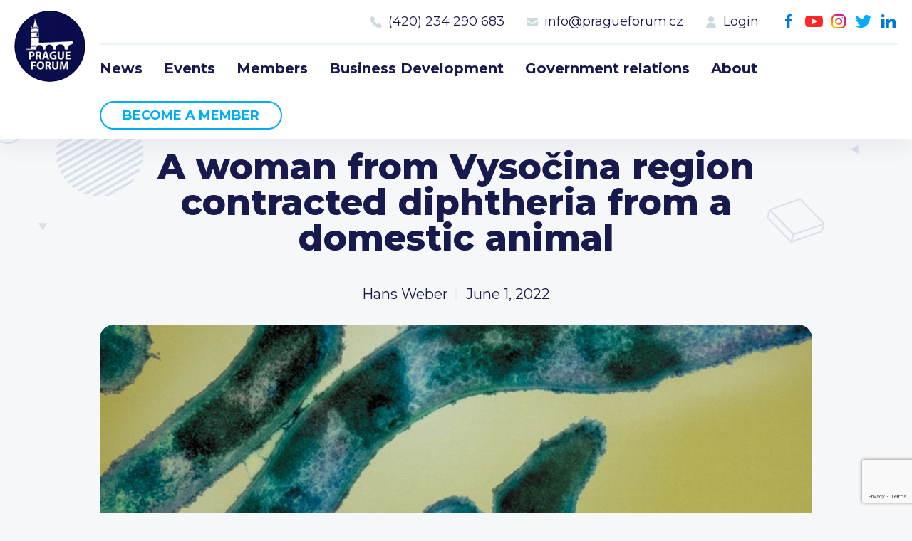

--- FILE ---
content_type: text/html; charset=UTF-8
request_url: https://www.pragueforum.cz/a-woman-from-vysocina-region-contracted-diphtheria-from-a-domestic-animal/
body_size: 8428
content:
<!DOCTYPE html>
<html lang="en-GB">
<head>
<meta charset="UTF-8">
<meta http-equiv="X-UA-Compatible" content="IE=Edge"/>
<meta name="description" content="" />
<meta name="robots" content="all,index,follow" />
<meta name="viewport" content="width=device-width, initial-scale=1.0, shrink-to-fit=no" />
<meta name="format-detection" content="telephone=no" />
<meta name="HandheldFriendly" content="True"/>
<meta name="mobile-web-app-capable" content="yes" />
<meta name="apple-mobile-web-app-capable" content="yes" />
<meta name="apple-mobile-web-app-title" content="Prague Forum">
<meta name="application-name" content="Prague Forum">
<meta name="msapplication-TileColor" content="#050505">
<meta name="theme-color" content="#050505">
<link href="https://www.pragueforum.cz/wp-content/themes/pragueforum/img/favicon.png?v2" sizes="23x23" rel="icon" />
<title>A woman from Vysočina region contracted diphtheria from a domestic animal &#8211; Prague Forum</title>
<meta name='robots' content='max-image-preview:large' />
<link rel='dns-prefetch' href='//unpkg.com' />
<link rel="alternate" title="oEmbed (JSON)" type="application/json+oembed" href="https://www.pragueforum.cz/wp-json/oembed/1.0/embed?url=https%3A%2F%2Fwww.pragueforum.cz%2Fa-woman-from-vysocina-region-contracted-diphtheria-from-a-domestic-animal%2F&#038;lang=en" />
<link rel="alternate" title="oEmbed (XML)" type="text/xml+oembed" href="https://www.pragueforum.cz/wp-json/oembed/1.0/embed?url=https%3A%2F%2Fwww.pragueforum.cz%2Fa-woman-from-vysocina-region-contracted-diphtheria-from-a-domestic-animal%2F&#038;format=xml&#038;lang=en" />
<style id='wp-img-auto-sizes-contain-inline-css' type='text/css'>
img:is([sizes=auto i],[sizes^="auto," i]){contain-intrinsic-size:3000px 1500px}
/*# sourceURL=wp-img-auto-sizes-contain-inline-css */
</style>
<style id='wp-block-library-inline-css' type='text/css'>
:root{--wp-block-synced-color:#7a00df;--wp-block-synced-color--rgb:122,0,223;--wp-bound-block-color:var(--wp-block-synced-color);--wp-editor-canvas-background:#ddd;--wp-admin-theme-color:#007cba;--wp-admin-theme-color--rgb:0,124,186;--wp-admin-theme-color-darker-10:#006ba1;--wp-admin-theme-color-darker-10--rgb:0,107,160.5;--wp-admin-theme-color-darker-20:#005a87;--wp-admin-theme-color-darker-20--rgb:0,90,135;--wp-admin-border-width-focus:2px}@media (min-resolution:192dpi){:root{--wp-admin-border-width-focus:1.5px}}.wp-element-button{cursor:pointer}:root .has-very-light-gray-background-color{background-color:#eee}:root .has-very-dark-gray-background-color{background-color:#313131}:root .has-very-light-gray-color{color:#eee}:root .has-very-dark-gray-color{color:#313131}:root .has-vivid-green-cyan-to-vivid-cyan-blue-gradient-background{background:linear-gradient(135deg,#00d084,#0693e3)}:root .has-purple-crush-gradient-background{background:linear-gradient(135deg,#34e2e4,#4721fb 50%,#ab1dfe)}:root .has-hazy-dawn-gradient-background{background:linear-gradient(135deg,#faaca8,#dad0ec)}:root .has-subdued-olive-gradient-background{background:linear-gradient(135deg,#fafae1,#67a671)}:root .has-atomic-cream-gradient-background{background:linear-gradient(135deg,#fdd79a,#004a59)}:root .has-nightshade-gradient-background{background:linear-gradient(135deg,#330968,#31cdcf)}:root .has-midnight-gradient-background{background:linear-gradient(135deg,#020381,#2874fc)}:root{--wp--preset--font-size--normal:16px;--wp--preset--font-size--huge:42px}.has-regular-font-size{font-size:1em}.has-larger-font-size{font-size:2.625em}.has-normal-font-size{font-size:var(--wp--preset--font-size--normal)}.has-huge-font-size{font-size:var(--wp--preset--font-size--huge)}.has-text-align-center{text-align:center}.has-text-align-left{text-align:left}.has-text-align-right{text-align:right}.has-fit-text{white-space:nowrap!important}#end-resizable-editor-section{display:none}.aligncenter{clear:both}.items-justified-left{justify-content:flex-start}.items-justified-center{justify-content:center}.items-justified-right{justify-content:flex-end}.items-justified-space-between{justify-content:space-between}.screen-reader-text{border:0;clip-path:inset(50%);height:1px;margin:-1px;overflow:hidden;padding:0;position:absolute;width:1px;word-wrap:normal!important}.screen-reader-text:focus{background-color:#ddd;clip-path:none;color:#444;display:block;font-size:1em;height:auto;left:5px;line-height:normal;padding:15px 23px 14px;text-decoration:none;top:5px;width:auto;z-index:100000}html :where(.has-border-color){border-style:solid}html :where([style*=border-top-color]){border-top-style:solid}html :where([style*=border-right-color]){border-right-style:solid}html :where([style*=border-bottom-color]){border-bottom-style:solid}html :where([style*=border-left-color]){border-left-style:solid}html :where([style*=border-width]){border-style:solid}html :where([style*=border-top-width]){border-top-style:solid}html :where([style*=border-right-width]){border-right-style:solid}html :where([style*=border-bottom-width]){border-bottom-style:solid}html :where([style*=border-left-width]){border-left-style:solid}html :where(img[class*=wp-image-]){height:auto;max-width:100%}:where(figure){margin:0 0 1em}html :where(.is-position-sticky){--wp-admin--admin-bar--position-offset:var(--wp-admin--admin-bar--height,0px)}@media screen and (max-width:600px){html :where(.is-position-sticky){--wp-admin--admin-bar--position-offset:0px}}

/*# sourceURL=wp-block-library-inline-css */
</style><style id='global-styles-inline-css' type='text/css'>
:root{--wp--preset--aspect-ratio--square: 1;--wp--preset--aspect-ratio--4-3: 4/3;--wp--preset--aspect-ratio--3-4: 3/4;--wp--preset--aspect-ratio--3-2: 3/2;--wp--preset--aspect-ratio--2-3: 2/3;--wp--preset--aspect-ratio--16-9: 16/9;--wp--preset--aspect-ratio--9-16: 9/16;--wp--preset--color--black: #000000;--wp--preset--color--cyan-bluish-gray: #abb8c3;--wp--preset--color--white: #ffffff;--wp--preset--color--pale-pink: #f78da7;--wp--preset--color--vivid-red: #cf2e2e;--wp--preset--color--luminous-vivid-orange: #ff6900;--wp--preset--color--luminous-vivid-amber: #fcb900;--wp--preset--color--light-green-cyan: #7bdcb5;--wp--preset--color--vivid-green-cyan: #00d084;--wp--preset--color--pale-cyan-blue: #8ed1fc;--wp--preset--color--vivid-cyan-blue: #0693e3;--wp--preset--color--vivid-purple: #9b51e0;--wp--preset--gradient--vivid-cyan-blue-to-vivid-purple: linear-gradient(135deg,rgb(6,147,227) 0%,rgb(155,81,224) 100%);--wp--preset--gradient--light-green-cyan-to-vivid-green-cyan: linear-gradient(135deg,rgb(122,220,180) 0%,rgb(0,208,130) 100%);--wp--preset--gradient--luminous-vivid-amber-to-luminous-vivid-orange: linear-gradient(135deg,rgb(252,185,0) 0%,rgb(255,105,0) 100%);--wp--preset--gradient--luminous-vivid-orange-to-vivid-red: linear-gradient(135deg,rgb(255,105,0) 0%,rgb(207,46,46) 100%);--wp--preset--gradient--very-light-gray-to-cyan-bluish-gray: linear-gradient(135deg,rgb(238,238,238) 0%,rgb(169,184,195) 100%);--wp--preset--gradient--cool-to-warm-spectrum: linear-gradient(135deg,rgb(74,234,220) 0%,rgb(151,120,209) 20%,rgb(207,42,186) 40%,rgb(238,44,130) 60%,rgb(251,105,98) 80%,rgb(254,248,76) 100%);--wp--preset--gradient--blush-light-purple: linear-gradient(135deg,rgb(255,206,236) 0%,rgb(152,150,240) 100%);--wp--preset--gradient--blush-bordeaux: linear-gradient(135deg,rgb(254,205,165) 0%,rgb(254,45,45) 50%,rgb(107,0,62) 100%);--wp--preset--gradient--luminous-dusk: linear-gradient(135deg,rgb(255,203,112) 0%,rgb(199,81,192) 50%,rgb(65,88,208) 100%);--wp--preset--gradient--pale-ocean: linear-gradient(135deg,rgb(255,245,203) 0%,rgb(182,227,212) 50%,rgb(51,167,181) 100%);--wp--preset--gradient--electric-grass: linear-gradient(135deg,rgb(202,248,128) 0%,rgb(113,206,126) 100%);--wp--preset--gradient--midnight: linear-gradient(135deg,rgb(2,3,129) 0%,rgb(40,116,252) 100%);--wp--preset--font-size--small: 13px;--wp--preset--font-size--medium: 20px;--wp--preset--font-size--large: 36px;--wp--preset--font-size--x-large: 42px;--wp--preset--spacing--20: 0.44rem;--wp--preset--spacing--30: 0.67rem;--wp--preset--spacing--40: 1rem;--wp--preset--spacing--50: 1.5rem;--wp--preset--spacing--60: 2.25rem;--wp--preset--spacing--70: 3.38rem;--wp--preset--spacing--80: 5.06rem;--wp--preset--shadow--natural: 6px 6px 9px rgba(0, 0, 0, 0.2);--wp--preset--shadow--deep: 12px 12px 50px rgba(0, 0, 0, 0.4);--wp--preset--shadow--sharp: 6px 6px 0px rgba(0, 0, 0, 0.2);--wp--preset--shadow--outlined: 6px 6px 0px -3px rgb(255, 255, 255), 6px 6px rgb(0, 0, 0);--wp--preset--shadow--crisp: 6px 6px 0px rgb(0, 0, 0);}:where(.is-layout-flex){gap: 0.5em;}:where(.is-layout-grid){gap: 0.5em;}body .is-layout-flex{display: flex;}.is-layout-flex{flex-wrap: wrap;align-items: center;}.is-layout-flex > :is(*, div){margin: 0;}body .is-layout-grid{display: grid;}.is-layout-grid > :is(*, div){margin: 0;}:where(.wp-block-columns.is-layout-flex){gap: 2em;}:where(.wp-block-columns.is-layout-grid){gap: 2em;}:where(.wp-block-post-template.is-layout-flex){gap: 1.25em;}:where(.wp-block-post-template.is-layout-grid){gap: 1.25em;}.has-black-color{color: var(--wp--preset--color--black) !important;}.has-cyan-bluish-gray-color{color: var(--wp--preset--color--cyan-bluish-gray) !important;}.has-white-color{color: var(--wp--preset--color--white) !important;}.has-pale-pink-color{color: var(--wp--preset--color--pale-pink) !important;}.has-vivid-red-color{color: var(--wp--preset--color--vivid-red) !important;}.has-luminous-vivid-orange-color{color: var(--wp--preset--color--luminous-vivid-orange) !important;}.has-luminous-vivid-amber-color{color: var(--wp--preset--color--luminous-vivid-amber) !important;}.has-light-green-cyan-color{color: var(--wp--preset--color--light-green-cyan) !important;}.has-vivid-green-cyan-color{color: var(--wp--preset--color--vivid-green-cyan) !important;}.has-pale-cyan-blue-color{color: var(--wp--preset--color--pale-cyan-blue) !important;}.has-vivid-cyan-blue-color{color: var(--wp--preset--color--vivid-cyan-blue) !important;}.has-vivid-purple-color{color: var(--wp--preset--color--vivid-purple) !important;}.has-black-background-color{background-color: var(--wp--preset--color--black) !important;}.has-cyan-bluish-gray-background-color{background-color: var(--wp--preset--color--cyan-bluish-gray) !important;}.has-white-background-color{background-color: var(--wp--preset--color--white) !important;}.has-pale-pink-background-color{background-color: var(--wp--preset--color--pale-pink) !important;}.has-vivid-red-background-color{background-color: var(--wp--preset--color--vivid-red) !important;}.has-luminous-vivid-orange-background-color{background-color: var(--wp--preset--color--luminous-vivid-orange) !important;}.has-luminous-vivid-amber-background-color{background-color: var(--wp--preset--color--luminous-vivid-amber) !important;}.has-light-green-cyan-background-color{background-color: var(--wp--preset--color--light-green-cyan) !important;}.has-vivid-green-cyan-background-color{background-color: var(--wp--preset--color--vivid-green-cyan) !important;}.has-pale-cyan-blue-background-color{background-color: var(--wp--preset--color--pale-cyan-blue) !important;}.has-vivid-cyan-blue-background-color{background-color: var(--wp--preset--color--vivid-cyan-blue) !important;}.has-vivid-purple-background-color{background-color: var(--wp--preset--color--vivid-purple) !important;}.has-black-border-color{border-color: var(--wp--preset--color--black) !important;}.has-cyan-bluish-gray-border-color{border-color: var(--wp--preset--color--cyan-bluish-gray) !important;}.has-white-border-color{border-color: var(--wp--preset--color--white) !important;}.has-pale-pink-border-color{border-color: var(--wp--preset--color--pale-pink) !important;}.has-vivid-red-border-color{border-color: var(--wp--preset--color--vivid-red) !important;}.has-luminous-vivid-orange-border-color{border-color: var(--wp--preset--color--luminous-vivid-orange) !important;}.has-luminous-vivid-amber-border-color{border-color: var(--wp--preset--color--luminous-vivid-amber) !important;}.has-light-green-cyan-border-color{border-color: var(--wp--preset--color--light-green-cyan) !important;}.has-vivid-green-cyan-border-color{border-color: var(--wp--preset--color--vivid-green-cyan) !important;}.has-pale-cyan-blue-border-color{border-color: var(--wp--preset--color--pale-cyan-blue) !important;}.has-vivid-cyan-blue-border-color{border-color: var(--wp--preset--color--vivid-cyan-blue) !important;}.has-vivid-purple-border-color{border-color: var(--wp--preset--color--vivid-purple) !important;}.has-vivid-cyan-blue-to-vivid-purple-gradient-background{background: var(--wp--preset--gradient--vivid-cyan-blue-to-vivid-purple) !important;}.has-light-green-cyan-to-vivid-green-cyan-gradient-background{background: var(--wp--preset--gradient--light-green-cyan-to-vivid-green-cyan) !important;}.has-luminous-vivid-amber-to-luminous-vivid-orange-gradient-background{background: var(--wp--preset--gradient--luminous-vivid-amber-to-luminous-vivid-orange) !important;}.has-luminous-vivid-orange-to-vivid-red-gradient-background{background: var(--wp--preset--gradient--luminous-vivid-orange-to-vivid-red) !important;}.has-very-light-gray-to-cyan-bluish-gray-gradient-background{background: var(--wp--preset--gradient--very-light-gray-to-cyan-bluish-gray) !important;}.has-cool-to-warm-spectrum-gradient-background{background: var(--wp--preset--gradient--cool-to-warm-spectrum) !important;}.has-blush-light-purple-gradient-background{background: var(--wp--preset--gradient--blush-light-purple) !important;}.has-blush-bordeaux-gradient-background{background: var(--wp--preset--gradient--blush-bordeaux) !important;}.has-luminous-dusk-gradient-background{background: var(--wp--preset--gradient--luminous-dusk) !important;}.has-pale-ocean-gradient-background{background: var(--wp--preset--gradient--pale-ocean) !important;}.has-electric-grass-gradient-background{background: var(--wp--preset--gradient--electric-grass) !important;}.has-midnight-gradient-background{background: var(--wp--preset--gradient--midnight) !important;}.has-small-font-size{font-size: var(--wp--preset--font-size--small) !important;}.has-medium-font-size{font-size: var(--wp--preset--font-size--medium) !important;}.has-large-font-size{font-size: var(--wp--preset--font-size--large) !important;}.has-x-large-font-size{font-size: var(--wp--preset--font-size--x-large) !important;}
/*# sourceURL=global-styles-inline-css */
</style>

<style id='classic-theme-styles-inline-css' type='text/css'>
/*! This file is auto-generated */
.wp-block-button__link{color:#fff;background-color:#32373c;border-radius:9999px;box-shadow:none;text-decoration:none;padding:calc(.667em + 2px) calc(1.333em + 2px);font-size:1.125em}.wp-block-file__button{background:#32373c;color:#fff;text-decoration:none}
/*# sourceURL=/wp-includes/css/classic-themes.min.css */
</style>
<link rel='stylesheet' id='contact-form-7-css' href='https://www.pragueforum.cz/wp-content/plugins/contact-form-7/includes/css/styles.css?ver=6.1.4' type='text/css' media='all' />
<link rel='stylesheet' id='styledefault-css' href='https://www.pragueforum.cz/wp-content/themes/pragueforum/css/screen.css?v1769909862&#038;ver=6.9' type='text/css' media='all' />
<script type="text/javascript" src="https://www.pragueforum.cz/wp-includes/js/jquery/jquery.min.js?ver=3.7.1" id="jquery-core-js"></script>
<script type="text/javascript" src="https://www.pragueforum.cz/wp-includes/js/jquery/jquery-migrate.min.js?ver=3.4.1" id="jquery-migrate-js"></script>
<script type="text/javascript" src="https://www.pragueforum.cz/wp-content/themes/pragueforum/js/jquery-3.5.1.min.js?ver=d7b4940acca3a2f4b0af7866bcef3a7c" id="jquery-min-js"></script>
<link rel="https://api.w.org/" href="https://www.pragueforum.cz/wp-json/" /><link rel="alternate" title="JSON" type="application/json" href="https://www.pragueforum.cz/wp-json/wp/v2/posts/6850" /><link rel="canonical" href="https://www.pragueforum.cz/a-woman-from-vysocina-region-contracted-diphtheria-from-a-domestic-animal/" />
</head>
<body data-rsssl=1>
	<!-- Page -->
	<div class="page ">

		<!-- Header -->
		<div class="fix">
			<div class="over">
				<div class="header">
					<div class="bg">
						<div class="inner">
							<a href="https://www.pragueforum.cz" class="logo">Prague Forum</a>
							<a class="ic_menu">Menu</a>
							<div class="fright">
								<div class="social-menu"><ul><li id="menu-item-17" class="ic_fb menu-item menu-item-type-custom menu-item-object-custom menu-item-17"><a target="_blank" href="https://www.facebook.com/PRAGUEFORUMS">Facebook</a></li>
<li id="menu-item-18" class="ic_yt menu-item menu-item-type-custom menu-item-object-custom menu-item-18"><a target="_blank" href="https://www.youtube.com/channel/UCH3WsG2TnzUqnMVL-G9mmbQ">Youtube</a></li>
<li id="menu-item-19" class="ic_ig menu-item menu-item-type-custom menu-item-object-custom menu-item-19"><a target="_blank" href="https://www.instagram.com/pragueforum">Instagram</a></li>
<li id="menu-item-20" class="ic_tw menu-item menu-item-type-custom menu-item-object-custom menu-item-20"><a target="_blank" href="https://twitter.com/PRAGUEFORUMS">Twitter</a></li>
<li id="menu-item-21" class="ic_in menu-item menu-item-type-custom menu-item-object-custom menu-item-21"><a target="_blank" href="https://www.linkedin.com/company/prague-forum">LinkedIn</a></li>
</ul></div>								<div class="contact-menu"><ul><li id="menu-item-26" class="call menu-item menu-item-type-custom menu-item-object-custom menu-item-26"><a href="#">Call us 8-16</a></li>
<li id="menu-item-22" class="ic_tel menu-item menu-item-type-custom menu-item-object-custom menu-item-22"><a href="tel:420234290683">(420) 234 290 683</a></li>
<li id="menu-item-23" class="ic_mail menu-item menu-item-type-custom menu-item-object-custom menu-item-23"><a href="mailto:info@pragueforum.cz">info@pragueforum.cz</a></li>
<li id="menu-item-24" class="ic_login menu-item menu-item-type-custom menu-item-object-custom menu-item-24"><a href="#login">Login</a></li>
</ul></div>								<div class="clear"></div>
								<div class="menu"><ul><li id="menu-item-15" class="menu-item menu-item-type-taxonomy menu-item-object-category current-post-ancestor current-menu-parent current-post-parent menu-item-15"><a href="https://www.pragueforum.cz/news/">News</a></li>
<li id="menu-item-112" class="menu-item menu-item-type-post_type_archive menu-item-object-events menu-item-112"><a href="https://www.pragueforum.cz/events/">Events</a></li>
<li id="menu-item-82" class="menu-item menu-item-type-post_type menu-item-object-page menu-item-82"><a href="https://www.pragueforum.cz/members/">Members</a></li>
<li id="menu-item-85" class="menu-item menu-item-type-post_type menu-item-object-activities menu-item-85"><a href="https://www.pragueforum.cz/activities/business-development/">Business Development</a></li>
<li id="menu-item-84" class="menu-item menu-item-type-post_type menu-item-object-activities menu-item-84"><a href="https://www.pragueforum.cz/activities/government-relations/">Government relations</a></li>
<li id="menu-item-76" class="menu-item menu-item-type-post_type menu-item-object-page menu-item-76"><a href="https://www.pragueforum.cz/about/">About</a></li>
<li id="menu-item-25" class="button olayer menu-item menu-item-type-custom menu-item-object-custom menu-item-25"><a href="#become-a-member">Become a member</a></li>
</ul></div>							</div>
						</div>
					</div>
				</div>
			</div>
		</div>
		<!-- End Header -->


		<!-- Content -->
		<div class="content">
<!-- Single -->
<div class="single singlepost">
	<div class="bg">
		<div class="inner">
			<h2>A woman from Vysočina region contracted diphtheria from a domestic animal</h2>
			<ul class="navi">
				<li>Hans Weber</li>
				<li>June 1, 2022</li>
			</ul>
		</div>
				<div class="inner">
			<div class="img" style="background-image: url('https://www.pragueforum.cz/wp-content/uploads/2022/06/Po6CJk.jpeg')"></div>
		</div>
				<div class="inner txt">
			<p>An older woman from the Vysočina region contracted diphtheria from a domestic animal. On Tuesday, the regional sanitary station said that the infection had been cured with antibiotics. The infection has not been confirmed in other people in risky contact. The animal was also treated. The hygiene authority does not want to specify which animal.</p>
<p>The infected woman had weakened immunity due to another chronic disease.</p>
<p>“The patient was given antibiotic treatment. Clinical examination subsequently confirmed that doctors managed to cure the disease in the patient,” said Jan Pečinka, director of regional hygiene.</p>
<p>Several people who were in contact with the infected woman also underwent examinations with the collection of samples. The infection was not confirmed in any of them, nor were the results of the tests negative in the family members and medical staff who cared for the patient. “Therefore, there was no further spread of the dangerous bacteria that causes diphtheria among them,” said Hana Pavlasová, director of the regional hygiene department in Vysočina.</p>
<p>The animal from which the woman contracted the disease is currently under the care of a veterinarian.</p>
<p>“At this moment, we can say that the infection was not transmitted after contact with a foreign national or another person. It was probably a coincidence that an elderly individual with weakened immunity met the source of the infection, and the disease broke out. However, this is still a rare case, and there is no need to cause any panic among the public,” Pečinka concluded.</p>
<p>As the State Health Institute director, Barbora Macková, reminded us, thanks to the mandatory vaccination against diphtheria, the population is vaccinated. The infection is well treatable with antibiotics if detected early. Animal-to-human transmission is rare in Europe and mainly involves immunocompromised or unvaccinated people.</p>
<p>Diphtheria can take different clinical forms. It most often starts with fever, weakness, and sore throat, and over time, white-yellow infected areas appear on the mucous membrane, which cannot be removed without damaging the tissue and can spread.</p>
<p><a href="https://czechdaily.cz/a-woman-from-vysocina-region-contracted-diphtheria-from-a-domestic-animal/"><strong>Source</strong></a></p>
		</div>
		<div class="inner">
			<div class="social-menu share">
				<h3 class="large">Share this post</h3>
				<ul>
					<li class="ic_fb"><a href="https://www.facebook.com/sharer/sharer.php?u=https://www.pragueforum.cz/a-woman-from-vysocina-region-contracted-diphtheria-from-a-domestic-animal/">Facebook</a></li>
					<li class="ic_tw"><a href="https://twitter.com/intent/tweet?url=https://www.pragueforum.cz/a-woman-from-vysocina-region-contracted-diphtheria-from-a-domestic-animal/&text=A woman from Vysočina region contracted diphtheria from a domestic animal">Twitter</a></li>
				</ul>
			</div>
		</div>

		<div class="inner">
			<h3 class="large fleft">Recent posts</h3>
						<a href="https://www.pragueforum.cz/news/" class="ic_arrow fright">See All</a>
		</div>
		<div class="posts">
							<div class="post">
					<div class="img" style="background-image: url('https://www.pragueforum.cz/wp-content/uploads/2026/01/Bild-30.01.2026-um-18.50.jpeg')"></div>					<ul>
						<li>Hans Weber</li>
						<li>January 30, 2026</li>
					</ul>
					<h3>Hans Weber&#8217;s 62nd Birthday Celebration: Encounters Between Diplomacy, Politics, and Culture</h3>
					<span class="more"></span>
					<a href="https://www.pragueforum.cz/hans-webers-62nd-birthday-celebration-encounters-between-diplomacy-politics-and-culture/" class="abs"></a>
				</div>
							<div class="post">
					<div class="img" style="background-image: url('https://www.pragueforum.cz/wp-content/uploads/2026/01/Bild-30.01.2026-um-18.32.jpeg')"></div>					<ul>
						<li>Hans Weber</li>
						<li>January 30, 2026</li>
					</ul>
					<h3>Předseda českého parlamentu Okamura vyzývá ke spolupráci s AfD</h3>
					<span class="more"></span>
					<a href="https://www.pragueforum.cz/predseda-ceskeho-parlamentu-okamura-vyzyva-ke-spolupraci-s-afd/" class="abs"></a>
				</div>
							<div class="post">
					<div class="img" style="background-image: url('https://www.pragueforum.cz/wp-content/uploads/2026/01/Bild-30.01.2026-um-18.21-1.jpeg')"></div>					<ul>
						<li>Hans Weber</li>
						<li>January 30, 2026</li>
					</ul>
					<h3>Interview with H.E. Aliki Pascali, the Ambassador of the Republic of Cyprus</h3>
					<span class="more"></span>
					<a href="https://www.pragueforum.cz/interview-with-h-e-aliki-pascali-the-ambassador-of-the-republic-of-cyprus/" class="abs"></a>
				</div>
					</div>

	</div>
</div>
<!-- End Single -->

<!-- Joinus -->
<div class="joinus">
	<div class="tag" id="join-us"></div>
	<div class="bg">
		<div class="inner">
			<h4>Prague Forum Membership</h4>
<h2>Join us</h2>
<p>Be part of building bridges and channels to engage all the international key voices and decision makers living in the Czech Republic.</p>
      <a href="#become-a-member" class="btn openlayer">Become a member</a>
		</div>
	</div>
</div>
<!-- End Joinus -->

		</div>
		<!-- End Content -->

		<!-- Footer -->
		<div class="footer">
			<div class="bg">
				<div class="col40">
					<div class="inner">
						<h3>Prague Forum</h3>
						<a href="https://www.pragueforum.cz" class="logo">Prague Forum</a>
						<p>The forum members are invited to join this exclusive, voluntary executive forum initiative to help discuss and shape the future.</p>
						<div class="clear"></div>
						<a href="#become-a-member" class="btn border openlayer">Become a member</a>
					</div>
				</div>
				<div class="col60">
					<div class="col33">
						<div class="inner">
																<h3>Sitemap</h3>
								<div class="menu"><ul><li class="menu-item menu-item-type-taxonomy menu-item-object-category current-post-ancestor current-menu-parent current-post-parent menu-item-15"><a href="https://www.pragueforum.cz/news/">News</a></li>
<li class="menu-item menu-item-type-post_type_archive menu-item-object-events menu-item-112"><a href="https://www.pragueforum.cz/events/">Events</a></li>
<li class="menu-item menu-item-type-post_type menu-item-object-page menu-item-82"><a href="https://www.pragueforum.cz/members/">Members</a></li>
<li class="menu-item menu-item-type-post_type menu-item-object-activities menu-item-85"><a href="https://www.pragueforum.cz/activities/business-development/">Business Development</a></li>
<li class="menu-item menu-item-type-post_type menu-item-object-activities menu-item-84"><a href="https://www.pragueforum.cz/activities/government-relations/">Government relations</a></li>
<li class="menu-item menu-item-type-post_type menu-item-object-page menu-item-76"><a href="https://www.pragueforum.cz/about/">About</a></li>
<li class="button olayer menu-item menu-item-type-custom menu-item-object-custom menu-item-25"><a href="#become-a-member">Become a member</a></li>
</ul></div>						</div>
					</div>
					<div class="col33">
						<div class="inner">
																<h3>Members</h3>
								<div class="member-menu"><ul><li id="menu-item-122" class="menu-item menu-item-type-post_type menu-item-object-page menu-item-122"><a href="https://www.pragueforum.cz/members/">Current members</a></li>
<li id="menu-item-124" class="menu-item menu-item-type-custom menu-item-object-custom menu-item-124"><a href="/members/#membership">Type of membership</a></li>
<li id="menu-item-123" class="olayer menu-item menu-item-type-custom menu-item-object-custom menu-item-123"><a href="#become-a-member">Become a member</a></li>
</ul></div>						</div>
					</div>
					<div class="col33">
						<div class="inner">
																<h3>Contact us</h3>
								<div class="contact-menu"><ul><li class="call menu-item menu-item-type-custom menu-item-object-custom menu-item-26"><a href="#">Call us 8-16</a></li>
<li class="ic_tel menu-item menu-item-type-custom menu-item-object-custom menu-item-22"><a href="tel:420234290683">(420) 234 290 683</a></li>
<li class="ic_mail menu-item menu-item-type-custom menu-item-object-custom menu-item-23"><a href="mailto:info@pragueforum.cz">info@pragueforum.cz</a></li>
<li class="ic_login menu-item menu-item-type-custom menu-item-object-custom menu-item-24"><a href="#login">Login</a></li>
</ul></div>						</div>
						<div class="inner">
							<div class="social-menu"><ul><li class="ic_fb menu-item menu-item-type-custom menu-item-object-custom menu-item-17"><a target="_blank" href="https://www.facebook.com/PRAGUEFORUMS">Facebook</a></li>
<li class="ic_yt menu-item menu-item-type-custom menu-item-object-custom menu-item-18"><a target="_blank" href="https://www.youtube.com/channel/UCH3WsG2TnzUqnMVL-G9mmbQ">Youtube</a></li>
<li class="ic_ig menu-item menu-item-type-custom menu-item-object-custom menu-item-19"><a target="_blank" href="https://www.instagram.com/pragueforum">Instagram</a></li>
<li class="ic_tw menu-item menu-item-type-custom menu-item-object-custom menu-item-20"><a target="_blank" href="https://twitter.com/PRAGUEFORUMS">Twitter</a></li>
<li class="ic_in menu-item menu-item-type-custom menu-item-object-custom menu-item-21"><a target="_blank" href="https://www.linkedin.com/company/prague-forum">LinkedIn</a></li>
</ul></div>						</div>
					</div>
				</div>
				<div class="inner">
					<p class="copy">&copy; 2026 Prague Forum, All rights reserved</a>
				</div>
			</div>
			<link rel="stylesheet" href="https://finley.agency/files/finley.css" type="text/css" media="all" />
			<div class="createdbyfinley invert">
			  <a href="https://finley.agency" target="_blank">Created by <img src="https://finley.agency/files/finley-logo-white.png" alt="Finley Agency" /></a>
			</div>
		</div>
		<!-- End Footer -->

	</div>
	<!-- End Page -->

			<!-- Layer -->
			<div class="layer" id="become-a-member">
				<div class="closelayer close_layer">
				</div>
				<div class="over">
				<div class="box">
					<div class="img" style="background-image:url('https://www.pragueforum.cz/wp-content/uploads/2022/03/layer_img.jpg')"></div>
					<div class="cont">
						<div class="inner">
							<h4>Prague Forum Membership</h4>
<h2>Join us</h2>
<p>
<div class="wpcf7 no-js" id="wpcf7-f8-o1" lang="cs-CZ" dir="ltr" data-wpcf7-id="8">
<div class="screen-reader-response"><p role="status" aria-live="polite" aria-atomic="true"></p> <ul></ul></div>
<form action="/a-woman-from-vysocina-region-contracted-diphtheria-from-a-domestic-animal/#wpcf7-f8-o1" method="post" class="wpcf7-form init" aria-label="Kontaktní formulář" novalidate="novalidate" data-status="init">
<fieldset class="hidden-fields-container"><input type="hidden" name="_wpcf7" value="8" /><input type="hidden" name="_wpcf7_version" value="6.1.4" /><input type="hidden" name="_wpcf7_locale" value="cs_CZ" /><input type="hidden" name="_wpcf7_unit_tag" value="wpcf7-f8-o1" /><input type="hidden" name="_wpcf7_container_post" value="0" /><input type="hidden" name="_wpcf7_posted_data_hash" value="" /><input type="hidden" name="_wpcf7_recaptcha_response" value="" />
</fieldset>
<div class="form">
	<div class="inner">
		<p><label>Your name</label><span class="wpcf7-form-control-wrap" data-name="your-name"><input size="40" maxlength="400" class="wpcf7-form-control wpcf7-text wpcf7-validates-as-required" aria-required="true" aria-invalid="false" value="" type="text" name="your-name" /></span>
		</p>
	</div>
	<div class="inner">
		<p><label>Your email</label><span class="wpcf7-form-control-wrap" data-name="your-email"><input size="40" maxlength="400" class="wpcf7-form-control wpcf7-email wpcf7-validates-as-required wpcf7-text wpcf7-validates-as-email" aria-required="true" aria-invalid="false" value="" type="email" name="your-email" /></span>
		</p>
	</div>
	<div class="inner">
		<p><label>Company name</label><span class="wpcf7-form-control-wrap" data-name="company-name"><input size="40" maxlength="400" class="wpcf7-form-control wpcf7-text wpcf7-validates-as-required" aria-required="true" aria-invalid="false" value="" type="text" name="company-name" /></span>
		</p>
	</div>
	<div class="inner">
		<p><label>Address</label><span class="wpcf7-form-control-wrap" data-name="address"><input size="40" maxlength="400" class="wpcf7-form-control wpcf7-text wpcf7-validates-as-required" aria-required="true" aria-invalid="false" value="" type="text" name="address" /></span>
		</p>
	</div>
	<div class="inner">
		<p><label>Phone</label><span class="wpcf7-form-control-wrap" data-name="phone"><input size="40" maxlength="400" class="wpcf7-form-control wpcf7-tel wpcf7-validates-as-required wpcf7-text wpcf7-validates-as-tel" aria-required="true" aria-invalid="false" value="" type="tel" name="phone" /></span>
		</p>
	</div>
	<div class="inner">
		<p><span class="wpcf7-form-control-wrap" data-name="acceptance-665"><span class="wpcf7-form-control wpcf7-acceptance"><span class="wpcf7-list-item"><label><input type="checkbox" name="acceptance-665" value="1" aria-invalid="false" /><span class="wpcf7-list-item-label">I agree with <a href="/gdpr/" target="_blank"">GDPR</a>.</span></label></span></span></span>
		</p>
	</div>
	<div class="inner">
		<p><button class="btn wpcf7-submit">Become a member</button>
		</p>
	</div>
</div><div class="wpcf7-response-output" aria-hidden="true"></div>
</form>
</div>
</p>
						</div>
					</div>
					<a class="ic_close close_layer">Close</a>
				</div>
				</div>
			</div>
			<!-- End Layer -->

<script type="speculationrules">
{"prefetch":[{"source":"document","where":{"and":[{"href_matches":"/*"},{"not":{"href_matches":["/wp-*.php","/wp-admin/*","/wp-content/uploads/*","/wp-content/*","/wp-content/plugins/*","/wp-content/themes/pragueforum/*","/*\\?(.+)"]}},{"not":{"selector_matches":"a[rel~=\"nofollow\"]"}},{"not":{"selector_matches":".no-prefetch, .no-prefetch a"}}]},"eagerness":"conservative"}]}
</script>
<script type="text/javascript" src="https://www.pragueforum.cz/wp-includes/js/dist/hooks.min.js?ver=dd5603f07f9220ed27f1" id="wp-hooks-js"></script>
<script type="text/javascript" src="https://www.pragueforum.cz/wp-includes/js/dist/i18n.min.js?ver=c26c3dc7bed366793375" id="wp-i18n-js"></script>
<script type="text/javascript" id="wp-i18n-js-after">
/* <![CDATA[ */
wp.i18n.setLocaleData( { 'text direction\u0004ltr': [ 'ltr' ] } );
//# sourceURL=wp-i18n-js-after
/* ]]> */
</script>
<script type="text/javascript" src="https://www.pragueforum.cz/wp-content/plugins/contact-form-7/includes/swv/js/index.js?ver=6.1.4" id="swv-js"></script>
<script type="text/javascript" id="contact-form-7-js-translations">
/* <![CDATA[ */
( function( domain, translations ) {
	var localeData = translations.locale_data[ domain ] || translations.locale_data.messages;
	localeData[""].domain = domain;
	wp.i18n.setLocaleData( localeData, domain );
} )( "contact-form-7", {"translation-revision-date":"2024-05-21 11:58:24+0000","generator":"GlotPress\/4.0.1","domain":"messages","locale_data":{"messages":{"":{"domain":"messages","plural-forms":"nplurals=2; plural=n != 1;","lang":"en_GB"},"Error:":["Error:"]}},"comment":{"reference":"includes\/js\/index.js"}} );
//# sourceURL=contact-form-7-js-translations
/* ]]> */
</script>
<script type="text/javascript" id="contact-form-7-js-before">
/* <![CDATA[ */
var wpcf7 = {
    "api": {
        "root": "https:\/\/www.pragueforum.cz\/wp-json\/",
        "namespace": "contact-form-7\/v1"
    }
};
//# sourceURL=contact-form-7-js-before
/* ]]> */
</script>
<script type="text/javascript" src="https://www.pragueforum.cz/wp-content/plugins/contact-form-7/includes/js/index.js?ver=6.1.4" id="contact-form-7-js"></script>
<script type="text/javascript" src="https://www.pragueforum.cz/wp-content/themes/pragueforum/js/jquery.js?v1769909862&amp;ver=6.9" id="main-js-js"></script>
<script type="text/javascript" src="https://unpkg.com/swiper@7/swiper-bundle.min.js?ver=d7b4940acca3a2f4b0af7866bcef3a7c" id="swiper-js-js"></script>
<script type="text/javascript" src="https://www.google.com/recaptcha/api.js?render=6LeLUhArAAAAAOiO4pKGMwfwvZf6OyzBvmqz9J3a&amp;ver=3.0" id="google-recaptcha-js"></script>
<script type="text/javascript" src="https://www.pragueforum.cz/wp-includes/js/dist/vendor/wp-polyfill.min.js?ver=3.15.0" id="wp-polyfill-js"></script>
<script type="text/javascript" id="wpcf7-recaptcha-js-before">
/* <![CDATA[ */
var wpcf7_recaptcha = {
    "sitekey": "6LeLUhArAAAAAOiO4pKGMwfwvZf6OyzBvmqz9J3a",
    "actions": {
        "homepage": "homepage",
        "contactform": "contactform"
    }
};
//# sourceURL=wpcf7-recaptcha-js-before
/* ]]> */
</script>
<script type="text/javascript" src="https://www.pragueforum.cz/wp-content/plugins/contact-form-7/modules/recaptcha/index.js?ver=6.1.4" id="wpcf7-recaptcha-js"></script>
<style>html {margin-top:0!important;}</style>
</body>
</html>


--- FILE ---
content_type: text/html; charset=utf-8
request_url: https://www.google.com/recaptcha/api2/anchor?ar=1&k=6LeLUhArAAAAAOiO4pKGMwfwvZf6OyzBvmqz9J3a&co=aHR0cHM6Ly93d3cucHJhZ3VlZm9ydW0uY3o6NDQz&hl=en&v=N67nZn4AqZkNcbeMu4prBgzg&size=invisible&anchor-ms=20000&execute-ms=30000&cb=3us6u7wj9bq9
body_size: 48639
content:
<!DOCTYPE HTML><html dir="ltr" lang="en"><head><meta http-equiv="Content-Type" content="text/html; charset=UTF-8">
<meta http-equiv="X-UA-Compatible" content="IE=edge">
<title>reCAPTCHA</title>
<style type="text/css">
/* cyrillic-ext */
@font-face {
  font-family: 'Roboto';
  font-style: normal;
  font-weight: 400;
  font-stretch: 100%;
  src: url(//fonts.gstatic.com/s/roboto/v48/KFO7CnqEu92Fr1ME7kSn66aGLdTylUAMa3GUBHMdazTgWw.woff2) format('woff2');
  unicode-range: U+0460-052F, U+1C80-1C8A, U+20B4, U+2DE0-2DFF, U+A640-A69F, U+FE2E-FE2F;
}
/* cyrillic */
@font-face {
  font-family: 'Roboto';
  font-style: normal;
  font-weight: 400;
  font-stretch: 100%;
  src: url(//fonts.gstatic.com/s/roboto/v48/KFO7CnqEu92Fr1ME7kSn66aGLdTylUAMa3iUBHMdazTgWw.woff2) format('woff2');
  unicode-range: U+0301, U+0400-045F, U+0490-0491, U+04B0-04B1, U+2116;
}
/* greek-ext */
@font-face {
  font-family: 'Roboto';
  font-style: normal;
  font-weight: 400;
  font-stretch: 100%;
  src: url(//fonts.gstatic.com/s/roboto/v48/KFO7CnqEu92Fr1ME7kSn66aGLdTylUAMa3CUBHMdazTgWw.woff2) format('woff2');
  unicode-range: U+1F00-1FFF;
}
/* greek */
@font-face {
  font-family: 'Roboto';
  font-style: normal;
  font-weight: 400;
  font-stretch: 100%;
  src: url(//fonts.gstatic.com/s/roboto/v48/KFO7CnqEu92Fr1ME7kSn66aGLdTylUAMa3-UBHMdazTgWw.woff2) format('woff2');
  unicode-range: U+0370-0377, U+037A-037F, U+0384-038A, U+038C, U+038E-03A1, U+03A3-03FF;
}
/* math */
@font-face {
  font-family: 'Roboto';
  font-style: normal;
  font-weight: 400;
  font-stretch: 100%;
  src: url(//fonts.gstatic.com/s/roboto/v48/KFO7CnqEu92Fr1ME7kSn66aGLdTylUAMawCUBHMdazTgWw.woff2) format('woff2');
  unicode-range: U+0302-0303, U+0305, U+0307-0308, U+0310, U+0312, U+0315, U+031A, U+0326-0327, U+032C, U+032F-0330, U+0332-0333, U+0338, U+033A, U+0346, U+034D, U+0391-03A1, U+03A3-03A9, U+03B1-03C9, U+03D1, U+03D5-03D6, U+03F0-03F1, U+03F4-03F5, U+2016-2017, U+2034-2038, U+203C, U+2040, U+2043, U+2047, U+2050, U+2057, U+205F, U+2070-2071, U+2074-208E, U+2090-209C, U+20D0-20DC, U+20E1, U+20E5-20EF, U+2100-2112, U+2114-2115, U+2117-2121, U+2123-214F, U+2190, U+2192, U+2194-21AE, U+21B0-21E5, U+21F1-21F2, U+21F4-2211, U+2213-2214, U+2216-22FF, U+2308-230B, U+2310, U+2319, U+231C-2321, U+2336-237A, U+237C, U+2395, U+239B-23B7, U+23D0, U+23DC-23E1, U+2474-2475, U+25AF, U+25B3, U+25B7, U+25BD, U+25C1, U+25CA, U+25CC, U+25FB, U+266D-266F, U+27C0-27FF, U+2900-2AFF, U+2B0E-2B11, U+2B30-2B4C, U+2BFE, U+3030, U+FF5B, U+FF5D, U+1D400-1D7FF, U+1EE00-1EEFF;
}
/* symbols */
@font-face {
  font-family: 'Roboto';
  font-style: normal;
  font-weight: 400;
  font-stretch: 100%;
  src: url(//fonts.gstatic.com/s/roboto/v48/KFO7CnqEu92Fr1ME7kSn66aGLdTylUAMaxKUBHMdazTgWw.woff2) format('woff2');
  unicode-range: U+0001-000C, U+000E-001F, U+007F-009F, U+20DD-20E0, U+20E2-20E4, U+2150-218F, U+2190, U+2192, U+2194-2199, U+21AF, U+21E6-21F0, U+21F3, U+2218-2219, U+2299, U+22C4-22C6, U+2300-243F, U+2440-244A, U+2460-24FF, U+25A0-27BF, U+2800-28FF, U+2921-2922, U+2981, U+29BF, U+29EB, U+2B00-2BFF, U+4DC0-4DFF, U+FFF9-FFFB, U+10140-1018E, U+10190-1019C, U+101A0, U+101D0-101FD, U+102E0-102FB, U+10E60-10E7E, U+1D2C0-1D2D3, U+1D2E0-1D37F, U+1F000-1F0FF, U+1F100-1F1AD, U+1F1E6-1F1FF, U+1F30D-1F30F, U+1F315, U+1F31C, U+1F31E, U+1F320-1F32C, U+1F336, U+1F378, U+1F37D, U+1F382, U+1F393-1F39F, U+1F3A7-1F3A8, U+1F3AC-1F3AF, U+1F3C2, U+1F3C4-1F3C6, U+1F3CA-1F3CE, U+1F3D4-1F3E0, U+1F3ED, U+1F3F1-1F3F3, U+1F3F5-1F3F7, U+1F408, U+1F415, U+1F41F, U+1F426, U+1F43F, U+1F441-1F442, U+1F444, U+1F446-1F449, U+1F44C-1F44E, U+1F453, U+1F46A, U+1F47D, U+1F4A3, U+1F4B0, U+1F4B3, U+1F4B9, U+1F4BB, U+1F4BF, U+1F4C8-1F4CB, U+1F4D6, U+1F4DA, U+1F4DF, U+1F4E3-1F4E6, U+1F4EA-1F4ED, U+1F4F7, U+1F4F9-1F4FB, U+1F4FD-1F4FE, U+1F503, U+1F507-1F50B, U+1F50D, U+1F512-1F513, U+1F53E-1F54A, U+1F54F-1F5FA, U+1F610, U+1F650-1F67F, U+1F687, U+1F68D, U+1F691, U+1F694, U+1F698, U+1F6AD, U+1F6B2, U+1F6B9-1F6BA, U+1F6BC, U+1F6C6-1F6CF, U+1F6D3-1F6D7, U+1F6E0-1F6EA, U+1F6F0-1F6F3, U+1F6F7-1F6FC, U+1F700-1F7FF, U+1F800-1F80B, U+1F810-1F847, U+1F850-1F859, U+1F860-1F887, U+1F890-1F8AD, U+1F8B0-1F8BB, U+1F8C0-1F8C1, U+1F900-1F90B, U+1F93B, U+1F946, U+1F984, U+1F996, U+1F9E9, U+1FA00-1FA6F, U+1FA70-1FA7C, U+1FA80-1FA89, U+1FA8F-1FAC6, U+1FACE-1FADC, U+1FADF-1FAE9, U+1FAF0-1FAF8, U+1FB00-1FBFF;
}
/* vietnamese */
@font-face {
  font-family: 'Roboto';
  font-style: normal;
  font-weight: 400;
  font-stretch: 100%;
  src: url(//fonts.gstatic.com/s/roboto/v48/KFO7CnqEu92Fr1ME7kSn66aGLdTylUAMa3OUBHMdazTgWw.woff2) format('woff2');
  unicode-range: U+0102-0103, U+0110-0111, U+0128-0129, U+0168-0169, U+01A0-01A1, U+01AF-01B0, U+0300-0301, U+0303-0304, U+0308-0309, U+0323, U+0329, U+1EA0-1EF9, U+20AB;
}
/* latin-ext */
@font-face {
  font-family: 'Roboto';
  font-style: normal;
  font-weight: 400;
  font-stretch: 100%;
  src: url(//fonts.gstatic.com/s/roboto/v48/KFO7CnqEu92Fr1ME7kSn66aGLdTylUAMa3KUBHMdazTgWw.woff2) format('woff2');
  unicode-range: U+0100-02BA, U+02BD-02C5, U+02C7-02CC, U+02CE-02D7, U+02DD-02FF, U+0304, U+0308, U+0329, U+1D00-1DBF, U+1E00-1E9F, U+1EF2-1EFF, U+2020, U+20A0-20AB, U+20AD-20C0, U+2113, U+2C60-2C7F, U+A720-A7FF;
}
/* latin */
@font-face {
  font-family: 'Roboto';
  font-style: normal;
  font-weight: 400;
  font-stretch: 100%;
  src: url(//fonts.gstatic.com/s/roboto/v48/KFO7CnqEu92Fr1ME7kSn66aGLdTylUAMa3yUBHMdazQ.woff2) format('woff2');
  unicode-range: U+0000-00FF, U+0131, U+0152-0153, U+02BB-02BC, U+02C6, U+02DA, U+02DC, U+0304, U+0308, U+0329, U+2000-206F, U+20AC, U+2122, U+2191, U+2193, U+2212, U+2215, U+FEFF, U+FFFD;
}
/* cyrillic-ext */
@font-face {
  font-family: 'Roboto';
  font-style: normal;
  font-weight: 500;
  font-stretch: 100%;
  src: url(//fonts.gstatic.com/s/roboto/v48/KFO7CnqEu92Fr1ME7kSn66aGLdTylUAMa3GUBHMdazTgWw.woff2) format('woff2');
  unicode-range: U+0460-052F, U+1C80-1C8A, U+20B4, U+2DE0-2DFF, U+A640-A69F, U+FE2E-FE2F;
}
/* cyrillic */
@font-face {
  font-family: 'Roboto';
  font-style: normal;
  font-weight: 500;
  font-stretch: 100%;
  src: url(//fonts.gstatic.com/s/roboto/v48/KFO7CnqEu92Fr1ME7kSn66aGLdTylUAMa3iUBHMdazTgWw.woff2) format('woff2');
  unicode-range: U+0301, U+0400-045F, U+0490-0491, U+04B0-04B1, U+2116;
}
/* greek-ext */
@font-face {
  font-family: 'Roboto';
  font-style: normal;
  font-weight: 500;
  font-stretch: 100%;
  src: url(//fonts.gstatic.com/s/roboto/v48/KFO7CnqEu92Fr1ME7kSn66aGLdTylUAMa3CUBHMdazTgWw.woff2) format('woff2');
  unicode-range: U+1F00-1FFF;
}
/* greek */
@font-face {
  font-family: 'Roboto';
  font-style: normal;
  font-weight: 500;
  font-stretch: 100%;
  src: url(//fonts.gstatic.com/s/roboto/v48/KFO7CnqEu92Fr1ME7kSn66aGLdTylUAMa3-UBHMdazTgWw.woff2) format('woff2');
  unicode-range: U+0370-0377, U+037A-037F, U+0384-038A, U+038C, U+038E-03A1, U+03A3-03FF;
}
/* math */
@font-face {
  font-family: 'Roboto';
  font-style: normal;
  font-weight: 500;
  font-stretch: 100%;
  src: url(//fonts.gstatic.com/s/roboto/v48/KFO7CnqEu92Fr1ME7kSn66aGLdTylUAMawCUBHMdazTgWw.woff2) format('woff2');
  unicode-range: U+0302-0303, U+0305, U+0307-0308, U+0310, U+0312, U+0315, U+031A, U+0326-0327, U+032C, U+032F-0330, U+0332-0333, U+0338, U+033A, U+0346, U+034D, U+0391-03A1, U+03A3-03A9, U+03B1-03C9, U+03D1, U+03D5-03D6, U+03F0-03F1, U+03F4-03F5, U+2016-2017, U+2034-2038, U+203C, U+2040, U+2043, U+2047, U+2050, U+2057, U+205F, U+2070-2071, U+2074-208E, U+2090-209C, U+20D0-20DC, U+20E1, U+20E5-20EF, U+2100-2112, U+2114-2115, U+2117-2121, U+2123-214F, U+2190, U+2192, U+2194-21AE, U+21B0-21E5, U+21F1-21F2, U+21F4-2211, U+2213-2214, U+2216-22FF, U+2308-230B, U+2310, U+2319, U+231C-2321, U+2336-237A, U+237C, U+2395, U+239B-23B7, U+23D0, U+23DC-23E1, U+2474-2475, U+25AF, U+25B3, U+25B7, U+25BD, U+25C1, U+25CA, U+25CC, U+25FB, U+266D-266F, U+27C0-27FF, U+2900-2AFF, U+2B0E-2B11, U+2B30-2B4C, U+2BFE, U+3030, U+FF5B, U+FF5D, U+1D400-1D7FF, U+1EE00-1EEFF;
}
/* symbols */
@font-face {
  font-family: 'Roboto';
  font-style: normal;
  font-weight: 500;
  font-stretch: 100%;
  src: url(//fonts.gstatic.com/s/roboto/v48/KFO7CnqEu92Fr1ME7kSn66aGLdTylUAMaxKUBHMdazTgWw.woff2) format('woff2');
  unicode-range: U+0001-000C, U+000E-001F, U+007F-009F, U+20DD-20E0, U+20E2-20E4, U+2150-218F, U+2190, U+2192, U+2194-2199, U+21AF, U+21E6-21F0, U+21F3, U+2218-2219, U+2299, U+22C4-22C6, U+2300-243F, U+2440-244A, U+2460-24FF, U+25A0-27BF, U+2800-28FF, U+2921-2922, U+2981, U+29BF, U+29EB, U+2B00-2BFF, U+4DC0-4DFF, U+FFF9-FFFB, U+10140-1018E, U+10190-1019C, U+101A0, U+101D0-101FD, U+102E0-102FB, U+10E60-10E7E, U+1D2C0-1D2D3, U+1D2E0-1D37F, U+1F000-1F0FF, U+1F100-1F1AD, U+1F1E6-1F1FF, U+1F30D-1F30F, U+1F315, U+1F31C, U+1F31E, U+1F320-1F32C, U+1F336, U+1F378, U+1F37D, U+1F382, U+1F393-1F39F, U+1F3A7-1F3A8, U+1F3AC-1F3AF, U+1F3C2, U+1F3C4-1F3C6, U+1F3CA-1F3CE, U+1F3D4-1F3E0, U+1F3ED, U+1F3F1-1F3F3, U+1F3F5-1F3F7, U+1F408, U+1F415, U+1F41F, U+1F426, U+1F43F, U+1F441-1F442, U+1F444, U+1F446-1F449, U+1F44C-1F44E, U+1F453, U+1F46A, U+1F47D, U+1F4A3, U+1F4B0, U+1F4B3, U+1F4B9, U+1F4BB, U+1F4BF, U+1F4C8-1F4CB, U+1F4D6, U+1F4DA, U+1F4DF, U+1F4E3-1F4E6, U+1F4EA-1F4ED, U+1F4F7, U+1F4F9-1F4FB, U+1F4FD-1F4FE, U+1F503, U+1F507-1F50B, U+1F50D, U+1F512-1F513, U+1F53E-1F54A, U+1F54F-1F5FA, U+1F610, U+1F650-1F67F, U+1F687, U+1F68D, U+1F691, U+1F694, U+1F698, U+1F6AD, U+1F6B2, U+1F6B9-1F6BA, U+1F6BC, U+1F6C6-1F6CF, U+1F6D3-1F6D7, U+1F6E0-1F6EA, U+1F6F0-1F6F3, U+1F6F7-1F6FC, U+1F700-1F7FF, U+1F800-1F80B, U+1F810-1F847, U+1F850-1F859, U+1F860-1F887, U+1F890-1F8AD, U+1F8B0-1F8BB, U+1F8C0-1F8C1, U+1F900-1F90B, U+1F93B, U+1F946, U+1F984, U+1F996, U+1F9E9, U+1FA00-1FA6F, U+1FA70-1FA7C, U+1FA80-1FA89, U+1FA8F-1FAC6, U+1FACE-1FADC, U+1FADF-1FAE9, U+1FAF0-1FAF8, U+1FB00-1FBFF;
}
/* vietnamese */
@font-face {
  font-family: 'Roboto';
  font-style: normal;
  font-weight: 500;
  font-stretch: 100%;
  src: url(//fonts.gstatic.com/s/roboto/v48/KFO7CnqEu92Fr1ME7kSn66aGLdTylUAMa3OUBHMdazTgWw.woff2) format('woff2');
  unicode-range: U+0102-0103, U+0110-0111, U+0128-0129, U+0168-0169, U+01A0-01A1, U+01AF-01B0, U+0300-0301, U+0303-0304, U+0308-0309, U+0323, U+0329, U+1EA0-1EF9, U+20AB;
}
/* latin-ext */
@font-face {
  font-family: 'Roboto';
  font-style: normal;
  font-weight: 500;
  font-stretch: 100%;
  src: url(//fonts.gstatic.com/s/roboto/v48/KFO7CnqEu92Fr1ME7kSn66aGLdTylUAMa3KUBHMdazTgWw.woff2) format('woff2');
  unicode-range: U+0100-02BA, U+02BD-02C5, U+02C7-02CC, U+02CE-02D7, U+02DD-02FF, U+0304, U+0308, U+0329, U+1D00-1DBF, U+1E00-1E9F, U+1EF2-1EFF, U+2020, U+20A0-20AB, U+20AD-20C0, U+2113, U+2C60-2C7F, U+A720-A7FF;
}
/* latin */
@font-face {
  font-family: 'Roboto';
  font-style: normal;
  font-weight: 500;
  font-stretch: 100%;
  src: url(//fonts.gstatic.com/s/roboto/v48/KFO7CnqEu92Fr1ME7kSn66aGLdTylUAMa3yUBHMdazQ.woff2) format('woff2');
  unicode-range: U+0000-00FF, U+0131, U+0152-0153, U+02BB-02BC, U+02C6, U+02DA, U+02DC, U+0304, U+0308, U+0329, U+2000-206F, U+20AC, U+2122, U+2191, U+2193, U+2212, U+2215, U+FEFF, U+FFFD;
}
/* cyrillic-ext */
@font-face {
  font-family: 'Roboto';
  font-style: normal;
  font-weight: 900;
  font-stretch: 100%;
  src: url(//fonts.gstatic.com/s/roboto/v48/KFO7CnqEu92Fr1ME7kSn66aGLdTylUAMa3GUBHMdazTgWw.woff2) format('woff2');
  unicode-range: U+0460-052F, U+1C80-1C8A, U+20B4, U+2DE0-2DFF, U+A640-A69F, U+FE2E-FE2F;
}
/* cyrillic */
@font-face {
  font-family: 'Roboto';
  font-style: normal;
  font-weight: 900;
  font-stretch: 100%;
  src: url(//fonts.gstatic.com/s/roboto/v48/KFO7CnqEu92Fr1ME7kSn66aGLdTylUAMa3iUBHMdazTgWw.woff2) format('woff2');
  unicode-range: U+0301, U+0400-045F, U+0490-0491, U+04B0-04B1, U+2116;
}
/* greek-ext */
@font-face {
  font-family: 'Roboto';
  font-style: normal;
  font-weight: 900;
  font-stretch: 100%;
  src: url(//fonts.gstatic.com/s/roboto/v48/KFO7CnqEu92Fr1ME7kSn66aGLdTylUAMa3CUBHMdazTgWw.woff2) format('woff2');
  unicode-range: U+1F00-1FFF;
}
/* greek */
@font-face {
  font-family: 'Roboto';
  font-style: normal;
  font-weight: 900;
  font-stretch: 100%;
  src: url(//fonts.gstatic.com/s/roboto/v48/KFO7CnqEu92Fr1ME7kSn66aGLdTylUAMa3-UBHMdazTgWw.woff2) format('woff2');
  unicode-range: U+0370-0377, U+037A-037F, U+0384-038A, U+038C, U+038E-03A1, U+03A3-03FF;
}
/* math */
@font-face {
  font-family: 'Roboto';
  font-style: normal;
  font-weight: 900;
  font-stretch: 100%;
  src: url(//fonts.gstatic.com/s/roboto/v48/KFO7CnqEu92Fr1ME7kSn66aGLdTylUAMawCUBHMdazTgWw.woff2) format('woff2');
  unicode-range: U+0302-0303, U+0305, U+0307-0308, U+0310, U+0312, U+0315, U+031A, U+0326-0327, U+032C, U+032F-0330, U+0332-0333, U+0338, U+033A, U+0346, U+034D, U+0391-03A1, U+03A3-03A9, U+03B1-03C9, U+03D1, U+03D5-03D6, U+03F0-03F1, U+03F4-03F5, U+2016-2017, U+2034-2038, U+203C, U+2040, U+2043, U+2047, U+2050, U+2057, U+205F, U+2070-2071, U+2074-208E, U+2090-209C, U+20D0-20DC, U+20E1, U+20E5-20EF, U+2100-2112, U+2114-2115, U+2117-2121, U+2123-214F, U+2190, U+2192, U+2194-21AE, U+21B0-21E5, U+21F1-21F2, U+21F4-2211, U+2213-2214, U+2216-22FF, U+2308-230B, U+2310, U+2319, U+231C-2321, U+2336-237A, U+237C, U+2395, U+239B-23B7, U+23D0, U+23DC-23E1, U+2474-2475, U+25AF, U+25B3, U+25B7, U+25BD, U+25C1, U+25CA, U+25CC, U+25FB, U+266D-266F, U+27C0-27FF, U+2900-2AFF, U+2B0E-2B11, U+2B30-2B4C, U+2BFE, U+3030, U+FF5B, U+FF5D, U+1D400-1D7FF, U+1EE00-1EEFF;
}
/* symbols */
@font-face {
  font-family: 'Roboto';
  font-style: normal;
  font-weight: 900;
  font-stretch: 100%;
  src: url(//fonts.gstatic.com/s/roboto/v48/KFO7CnqEu92Fr1ME7kSn66aGLdTylUAMaxKUBHMdazTgWw.woff2) format('woff2');
  unicode-range: U+0001-000C, U+000E-001F, U+007F-009F, U+20DD-20E0, U+20E2-20E4, U+2150-218F, U+2190, U+2192, U+2194-2199, U+21AF, U+21E6-21F0, U+21F3, U+2218-2219, U+2299, U+22C4-22C6, U+2300-243F, U+2440-244A, U+2460-24FF, U+25A0-27BF, U+2800-28FF, U+2921-2922, U+2981, U+29BF, U+29EB, U+2B00-2BFF, U+4DC0-4DFF, U+FFF9-FFFB, U+10140-1018E, U+10190-1019C, U+101A0, U+101D0-101FD, U+102E0-102FB, U+10E60-10E7E, U+1D2C0-1D2D3, U+1D2E0-1D37F, U+1F000-1F0FF, U+1F100-1F1AD, U+1F1E6-1F1FF, U+1F30D-1F30F, U+1F315, U+1F31C, U+1F31E, U+1F320-1F32C, U+1F336, U+1F378, U+1F37D, U+1F382, U+1F393-1F39F, U+1F3A7-1F3A8, U+1F3AC-1F3AF, U+1F3C2, U+1F3C4-1F3C6, U+1F3CA-1F3CE, U+1F3D4-1F3E0, U+1F3ED, U+1F3F1-1F3F3, U+1F3F5-1F3F7, U+1F408, U+1F415, U+1F41F, U+1F426, U+1F43F, U+1F441-1F442, U+1F444, U+1F446-1F449, U+1F44C-1F44E, U+1F453, U+1F46A, U+1F47D, U+1F4A3, U+1F4B0, U+1F4B3, U+1F4B9, U+1F4BB, U+1F4BF, U+1F4C8-1F4CB, U+1F4D6, U+1F4DA, U+1F4DF, U+1F4E3-1F4E6, U+1F4EA-1F4ED, U+1F4F7, U+1F4F9-1F4FB, U+1F4FD-1F4FE, U+1F503, U+1F507-1F50B, U+1F50D, U+1F512-1F513, U+1F53E-1F54A, U+1F54F-1F5FA, U+1F610, U+1F650-1F67F, U+1F687, U+1F68D, U+1F691, U+1F694, U+1F698, U+1F6AD, U+1F6B2, U+1F6B9-1F6BA, U+1F6BC, U+1F6C6-1F6CF, U+1F6D3-1F6D7, U+1F6E0-1F6EA, U+1F6F0-1F6F3, U+1F6F7-1F6FC, U+1F700-1F7FF, U+1F800-1F80B, U+1F810-1F847, U+1F850-1F859, U+1F860-1F887, U+1F890-1F8AD, U+1F8B0-1F8BB, U+1F8C0-1F8C1, U+1F900-1F90B, U+1F93B, U+1F946, U+1F984, U+1F996, U+1F9E9, U+1FA00-1FA6F, U+1FA70-1FA7C, U+1FA80-1FA89, U+1FA8F-1FAC6, U+1FACE-1FADC, U+1FADF-1FAE9, U+1FAF0-1FAF8, U+1FB00-1FBFF;
}
/* vietnamese */
@font-face {
  font-family: 'Roboto';
  font-style: normal;
  font-weight: 900;
  font-stretch: 100%;
  src: url(//fonts.gstatic.com/s/roboto/v48/KFO7CnqEu92Fr1ME7kSn66aGLdTylUAMa3OUBHMdazTgWw.woff2) format('woff2');
  unicode-range: U+0102-0103, U+0110-0111, U+0128-0129, U+0168-0169, U+01A0-01A1, U+01AF-01B0, U+0300-0301, U+0303-0304, U+0308-0309, U+0323, U+0329, U+1EA0-1EF9, U+20AB;
}
/* latin-ext */
@font-face {
  font-family: 'Roboto';
  font-style: normal;
  font-weight: 900;
  font-stretch: 100%;
  src: url(//fonts.gstatic.com/s/roboto/v48/KFO7CnqEu92Fr1ME7kSn66aGLdTylUAMa3KUBHMdazTgWw.woff2) format('woff2');
  unicode-range: U+0100-02BA, U+02BD-02C5, U+02C7-02CC, U+02CE-02D7, U+02DD-02FF, U+0304, U+0308, U+0329, U+1D00-1DBF, U+1E00-1E9F, U+1EF2-1EFF, U+2020, U+20A0-20AB, U+20AD-20C0, U+2113, U+2C60-2C7F, U+A720-A7FF;
}
/* latin */
@font-face {
  font-family: 'Roboto';
  font-style: normal;
  font-weight: 900;
  font-stretch: 100%;
  src: url(//fonts.gstatic.com/s/roboto/v48/KFO7CnqEu92Fr1ME7kSn66aGLdTylUAMa3yUBHMdazQ.woff2) format('woff2');
  unicode-range: U+0000-00FF, U+0131, U+0152-0153, U+02BB-02BC, U+02C6, U+02DA, U+02DC, U+0304, U+0308, U+0329, U+2000-206F, U+20AC, U+2122, U+2191, U+2193, U+2212, U+2215, U+FEFF, U+FFFD;
}

</style>
<link rel="stylesheet" type="text/css" href="https://www.gstatic.com/recaptcha/releases/N67nZn4AqZkNcbeMu4prBgzg/styles__ltr.css">
<script nonce="tDquxs577Wn3yOF4QS2vIQ" type="text/javascript">window['__recaptcha_api'] = 'https://www.google.com/recaptcha/api2/';</script>
<script type="text/javascript" src="https://www.gstatic.com/recaptcha/releases/N67nZn4AqZkNcbeMu4prBgzg/recaptcha__en.js" nonce="tDquxs577Wn3yOF4QS2vIQ">
      
    </script></head>
<body><div id="rc-anchor-alert" class="rc-anchor-alert"></div>
<input type="hidden" id="recaptcha-token" value="[base64]">
<script type="text/javascript" nonce="tDquxs577Wn3yOF4QS2vIQ">
      recaptcha.anchor.Main.init("[\x22ainput\x22,[\x22bgdata\x22,\x22\x22,\[base64]/[base64]/[base64]/[base64]/[base64]/[base64]/KGcoTywyNTMsTy5PKSxVRyhPLEMpKTpnKE8sMjUzLEMpLE8pKSxsKSksTykpfSxieT1mdW5jdGlvbihDLE8sdSxsKXtmb3IobD0odT1SKEMpLDApO08+MDtPLS0pbD1sPDw4fFooQyk7ZyhDLHUsbCl9LFVHPWZ1bmN0aW9uKEMsTyl7Qy5pLmxlbmd0aD4xMDQ/[base64]/[base64]/[base64]/[base64]/[base64]/[base64]/[base64]\\u003d\x22,\[base64]\\u003d\x22,\x22TcOww7XCicO7FsOdwrnCkE82G8OaAVTChFIYw6bDqwnCj3k9bsOMw4UCw5bCsFNtOQ/DlsKmw7kLEMKSw5nDhcOdWMOcwroYcTLCo1bDiS9Gw5TComRKQcKNJW7DqQ91w7plesKaB8K0OcKzWFoMwoo2wpN/w5c0w4Rlw5fDpxMpTVwlMsKZw7B4OsObwo7Dh8OwNcKpw7rDr1lEHcOiTsKRT3DCvCRkwoRkw47CoWp2ZgFCw4bCuWAswpdlA8OPHcOOBSg8CyBqwp/Cp2B3woPCq1fCu2fDu8K2XX/CkE9WLsO1w7F+w6sSHsOxHXEYRsOIfcKYw6xyw60vNgVha8O1w6jCncOxL8KUEi/CqsKEC8KMwp3DlcOfw4YYw7rDrMO2wqpqHCoxwpDDnMOnTUrDpcO8TcOnwq80UMOnaVNZbAzDm8K7XsK0wqfCkMOpSm/CgS/Dr2nCpwJiX8OAMcOrwozDj8OXwr9ewqp5dnhuDsO+wo0RKMObSwPCjsKubkLDmTcHVGx0NVzCjcKOwpQvMAzCicKCQn7Djg/[base64]/wrPDjMOJwpHCjlZodcKTTUgWSMOVw65GwoxmO3rDrxRTw4RPw5PCmsKaw50WA8O3wrHCl8O/EHHCocKvw7kCw5xew4gkIMKkw5NHw4N/AQPDux7ClsK/w6Utw48Cw53Cj8KtJcKbXyHDgsOCFsOLGXrCmsKVHhDDtmxkfRPDswHDu1kkUcOFGcKHwrPDssK0bsKkwro7w6MAUmEawpshw5DCmMOBYsKLw6sCwrY9AcKdwqXCjcOkwo0SHcKyw7Rmwp3CtlLCtsO5w7zCm8K/w4huNMKcV8KewrjDrBXCoMKwwrEwPzEQfWzCp8K9QmY5MMKIeHnCi8OhwprDpQcFw7DDu0bCmn/[base64]/DkH/DnMKJS8Odw7YmdsOcUcO5w7x5w5kkwovCoMKFRC7DmBfDiDUgwpHCuWrCmMO+bcOswps/[base64]/CjXRGSsOGwoJffMKowqojZ2xiw4o2wo0BwrrDu8Kdw4/DiV9Hw5Inw6zDqBwpY8KEwoJtesKXIG7ClhPDsWIwXsKFX1LCuRNMM8KOPMKlw6nDshTColcawqUWwrlOw7Iuw73DiMO2w4fDucKxYgXDvy0oe0RwCjopw4FBwpsBwrNZw5lQGg7DvDzCv8Kxwok3wr5gw5XCtwACw5LClT3CmMKxwp/DrwnDlznCkMKZEGVGLsOQw493wq/[base64]/[base64]/[base64]/CsxHDk8OsDMO7w5HCuynDilbDjhNEVsOZewDDrMKAZ8Okwoh1wrDDmCHCncKUw4BWw6ZAw73CmD1dFsKnDCh5woRuw4VDw7rCsgN3MMKnw64QwqrDncOBwobDigs1IXvDq8K/wq0Jw7HCgwNdeMOHX8KFw5NSwq1aW1XCusO/wo7Dm2New4fDhh9qwq/[base64]/DMO3TEtywqPCrXHDpsKYw6rDisKDTsKYbEM6OXk6RHFIwoI/[base64]/ChcO2U0xdwpZnw47Do1RYw644OAA2w6wCw4XDk8OkFWkfZy7Dm8OpwrxpXMKCwqzDn8KlAMOnS8OPDsKGOzXCgMOowqnDmsOqIQcJaHTCiXd9wr3Ctw/CvcOyCcOGFsO9fGx4BsKAwoPDpMO/w4NUD8KeVsOFZMKjDMKNwrBcwogSw6nCrmIpwprDqVxrw67Cig83wrTCkHZXKV5qXMOswqMuHMKMB8OyaMOeI8OaYUcSwqJhJBDDq8OnwovDk07CiVEcw5pkKcOfAsKlwqrCsk9cWsKWw67Drzkow7XClsOpwpVhw4jCj8KUAzbCi8KVfnwhw6/[base64]/DsBdOw5nCj3ZTXsKwAsKIw4jCtXvDoUkwwoFoasOpGHcuwpV0AH7DusK4w5ZlwrpaYwvCsWJVQsKNw6FyCcO5cBHCq8KAw5zCty/ChsOHwodUw5RvXsOEYMKSw5fDrsK0Zx/CisOVw4HClMOELSfCqHTDqiVEwqYSwq/CnsOlSErDj23CtMOrMQvCsMOSwo4EMcOiw5V/w6QEAEkEW8KNMn/[base64]/[base64]/X2vCjQ/DgcODRVbCjk8ow5oLasK5FMOtXXYjCHDCo3LCtsK7ZFbCoEnDiUhVMcKqw7gQw6/Cr8KLaAZ2G3A/RsO9w6jDmsOiwrbDhlZqw5xVT3DDicO8AzrCmsONwrUEc8Ojwp7CiEMoY8KYRXfCrTTDhsKTWA4Ww79zQWvCqi8KwoHCjAXCjVx+w6dww7TDjVgND8OEecKcwqMSwq00wqMzwr/DlcKiwqTCuBHDncOVbi/DscKIN8KxcEHDjT0yw4QYPcOdw5PDhcOcw5ldwq9uwoMvXTjDgnbChCpQw6rDvcOXNsOHKlttwpgew6fCgMKOwoLCvMKbw6PCm8KJwqF6wpA/AAkqwp02dcOrw4bDuV9vEE88fcKdwp7Dv8OxC1DDuHvDoFB+NsKPwrHDusKnwpDCpkc9wobCsMOaSMO4wqM8BgPCgsOVZwkAwq/Drx/Donh9woZiIWx4U3vDukTChcKuLA/DisOTwrFWZcOawo7DqsO9w7rCpsKRwqzCl07CkUTDtcOIKV7Cp8OrWR/DoMO1wpHCqX/DpcK5H2fCnsKEYMOewqjCkAnDhCRiw7slA27Cn8KVSMKoKMO3ccOJDcKWwpEyBATChy/CnsOaQMK1wqvDpgTCgTY5w7nCjsKPwpPCqcKlYQjClcOswr4aHDDDnsKDAGE3TFPDpsOMRBEdNcKyHMKXMMKmw4zCusKWWsOjRcKNwoIsVA3CnsO/worDlsOEw68Qw4LCpz9SesOSLxnDncKxZy9KwopSwrpOCMKkw7wmw6Z3wrLCg2TDsMKRRsKgwq9Swrlvw4fCnCAkw6LDrQDCvcO/[base64]/Dlg9cw53Chk1YwozDgRo2wp7DtT3DrUjDl8OPWcOSNsKjcsK0w6ExwrnClVXCt8OAwqciw6o/EzchwpxZNVd9w6M5wo0Xw6kyw4PChcOyb8OWw5fDpsKtBMOdCG1eFsKOGjTDtlvDqDzDnsKiAsOqC8ObwpcVw5rCrU3CpMO2wpbDnMOlV09twr85w7/Ds8K2wqAPNEAccMKHXhLDisORR07DuMKMWcKOelDDghQ2TMKIwqnChS/DpsOlQmYYwoM9wokFwqB6DUIXwqR+w5vDk1JZHcKSbcKWwoZgLUklI3XCjgQ8wpXDuGTCn8KAakTCscOlLMOkwozDvcOgHsKMPsODAiLCp8OjLg5hw5UmAMKHPcO/wqfChjoMFUHDrRB1w6lzw44edBMkR8KNesKGw5lYw4A0w5t0TMKNwpBNw7tiWsK3LcOAwrFyw5PDoMOeHApTKCLCncOOwoHDtcOXw5PDlMK1wr96OVrCvcO+OsOnwrXCtjNlWcKkw5VkLX/[base64]/w5TCuwPCn0IxwrYUwqMQw5fDusOqw7sMwqjCqcKhwqLCvRvDlQvDgg5jwpE7M3PCsMOiw4jCjMKnwpzCnsOwcsKmasOZw4PCvErCusK2wpxowoLCrnl1w7fCo8KnJRQrwo7Ci3XDvS7Co8OdwpzCsXgKwqFTw6TCsMOZPcKNcsO/ZmJrHSAVVMKRwpISw5oKfEAYZcOmA18GBDXDgykgCsO4bk0QKMKickXCk3jDmU1kwpV/[base64]/DoMOBw4V6asKuw7EXPMKZw4cUC8OrTzDCuMKxPcOIalTDhGJnwr8bQHrCmcOYwq7DscOxwpjDjcOAfFATwr3DjcOzwr83SULDtMODTGvDu8O0ZU/DtcOcw7dORMO/d8Kswrl8X23DqsKZw6zDtAPChsKEw5jChnbDt8KOwrUEf3dlCnsSwoXDmMK0bW3DiicleMOUwq16w6MYw5RPJ07DhMOyFVbCocOQLMOsw6/[base64]/DhsOUwobCscK/CsKmPCJ2w4bCsHULw5stwowSM1pHcWbDkcOrwrATTgxNw73CjFTDkTLDoTY9LGViKSgpwoFwwo3ClsOMwp/CjcKXQ8O8w4U5wqUCwrM9woPDgsOvwr7Dl8KTEcKVKAIRcX4JWcO4w7ccwqAsw5x5w6LChR4xZF9Vb8KlAsKqTUvCs8O/cEZQw4vCucOUwpbDgzLCh1fCiMKywrfCpsOKwpBswoPDlcKNw5zDrwc1LsOLwqnCrsK5w4wEO8Ovw43Ci8KDw5IZNcK7QRrCgnkHwo/[base64]/[base64]/[base64]/DscKOIcO8w4bDoMO3J8KAwrfCsMOQw58HdMOKwrwRwprDkDxcwqknw4sUwpUCRgvClgBUw61OWMOAc8OJQMKLw7NUEMKDQcO0w6HCscObWcKhw4rCrAwZfinCtFXDrgLCksK1wq5Rw70KwpM9D8KVwopWw5RrNVPCrcOYwp7Cq8KkwrPDksOLw6/[base64]/wr0nAm3CkMOQZD/Cv1ZCM8KOw4QQMxfCrmnDhsOkw4LCjD/CmMKUw6hwwqXDviRnLWI3FA5ow549w6fCjATCvizDjGRnw5lZLlwqOhPDpMO2EMOcw4sRAhpaOg3DhcKcHh1nYBI3WMO9C8KTIQ8nX0jCm8Ota8KPClhDOwJ5ZAwnw67DjG4gVMKqwoPCrzHCsFZ/w5shwos4Eg0ow7/ChlDCtW/Dh8K9w79rw6Y0csO+w5k2w6LClcKNJ03DssKsVMKBE8OiwrPDn8OlwpDCshvDi247NT/[base64]/OG0bTMOKwr5SXUvCvsOtwqfCqkfDosO0w7/CqsKTbUVTfk7CgDnClsKFQybDjh7DkgnDt8OJw4VfwoN0w7zCksKzwqjCj8KieULDk8KPw4h6MwI1wo0QNMOkasK9J8KFwpd9wr/DhMKfw5lSTcKvwoLDtiEnwobDjsOXBcKFwqsvbsOsZ8KKMsOFYcOIwp/Dm1HDrcO9K8KZXAPCpw/DgE8Swrhiw5zDmmvCuzTCn8KKXcOvRRHDo8OlDcOIU8O2KRvDg8O6wp7DlARmA8OQTcKqw77DsmDDjcOFwq/Dk8KSGcKywpfDpMO8w6TCrx0yGMO2VMK9PFsgHcK8Hy/Di2PClsKfYMOIGcK1wrjDlsO8ADLCisOiwoPCnTEZw4PCtx9sE8KBEH1KwrnCqVbDjMKGw4DDucO8w4J8dcKYw7nCm8O1ScOIwr9lwrXDisKcw53DgMKHSUYZwrJBL2/DpEfDrX3CgCbCqRzDl8KAHRYXw5zDsVDDiGd2cQHCkcK7DsO7w7/DrcKxPsOxwq7CuMOLw5oQL3cVF2gQZ1wAwobDucKHwrXDsmR1aRUZworCqwlqVsK9SERmGsO5KUsoTS/CncK8woEBK0XDr2nDmHbCp8OeQMOOw60+UsO+w4LDpErCsx3CvgPDocKrAloNwqtnwp/CslnDrSAJw7UTMgwNJMKIMsOAw4zCu8OpU13Dk8KqW8O8woUuZcKsw7o2w5/Dqhsla8KseEtibcO2wqVJw7jCrALCvXkDKELDkcKRwoEqwobCmR7CpcKSwrlOw451I33Cln99wpLCpcKhDcKww4BTw4hpVsOSVVUGw6XCswDDmcOZw6QnfloxXm/DvnvCuAo3wqzDpz/CusOSZ3/Cv8KPFUrCp8KYS3RWw6bCvMO3w7DDo8OcAmwCbMKhw6BPEn17wroLCMK+WcKbw4JbVMKsBh8KRsOXAsKJw4HCusO5wp41YMKgeyfCrMOFeAPCsMOhwo3ClEvCmsOjF3pROcOuw5jDjShMw6PDssKdTcOvw7QBDsO0UzLChsKWw6bCjR/CtCIswoFSaX56wqzCn1dHw6J1w6fCvsK5w7LCrMO0HW9lwpdrwo4DAcKlZBLCgU3CpC14w53ChMKeLMKUaldhwo1Lw77CpC8qNRQgC3dYw57CgcOXF8Oxwq/CkMKECws+NghGDVjCpQPDmcKfbHbCjcOXHcKRUcO7w6kBw6UYwqrCqkN9DsOswoMMVMOxw7DCnMO2EMODUzjCvcKsDybClMO+PcO+w5XCkWPCgMOIwoPDgwDCjlPCgBHDuR8Rwpgyw4cCFsO3wpgZeAIiw77DiHTCsMOQZcKIQ37Di8K/wqrCs2sdw7oMRcO2wq4Vw7ofc8KPUsK8w4haLHNZGsOxw7cYE8KEw5vCjMOkIMKFBMOQwrHCvkMQHylVw7Z9agXChRjDkjdkwpHDv1oLcsO2w7bDqsOawrRTw6DCgXx+E8KAUsKewrtrw7PDvMOtwq/CvsK7wr3ChMKxaTbCuTl8fcK7Ckk+TcOcP8KWwoTDn8OqVSXCnVzDuSbCsz1Iwq9Jw70RDcKMwq/DoU4VPw1owpJ1GylJw43Dm0ljwq0vwp9nwpBML8O4cEodwp3DhG3Co8O2w6nCmMO9wpcSKQzCmVQ0w7zClMOxwqkDwq8swqzDpk7DqUnCs8O6YMKHwpwXYxRcZcOmacK0Qi4tXEVcfsO9F8OicsOlw5VBAxZzwobDt8OuUsOSQsOlwpDCssK2w5/CkUrDsUABcsOjVcKgOsOkUsOTGsKjw71pwqYTwr/CgMOrexRSYsKrw7rCjW/Dr3kgZMOsR2ReKlXDnzwfGRvCiSbDjMOqworDlGZPwqPCnW81UV9UXMOdwoIWw7MHw6UYGnjCjXUpwpZwRkDCoibCkhHDtcOBw6zCnC5LBsOlwojDqcORKHYqfmVFwrA6Y8OewoLCvFx5woBeTwwfw4ZRw4PDng4yYxFww7xfVMOQHsKDw4DDqcKOw71ww7/CklPDoMOQwp1BfsOvwqhvw4UENkpMw5IId8KeFjXDn8OYA8OqVMKNJcOhGMO+fhDCu8OCRcOtwqRmZg51wo3CnEfCogbDvMONGyPDs0oHwpp2B8Kfwqszw7NmY8KEMcOjVlgXLi8Jw6EswoDDtBbDhBk3w5/CgcKPTx8kWsOTwp/[base64]/w6BYw4E8w7bDkMOwU8KeVsOWwofCmMK7wo1xe8OqPQPCj8Odw5/CtsKSwqBMOm3DnFfCtMOnaAYAw4bDncKLPBTCjnDDqilXw6jCm8OzejhpVEsVwpd+w7/Cph1Bw7J2SsKRw5Yww7NMw5LDrC9kw55MwpXCnldnFMKPDcO/OzvDu1gGCcOpw71pw4XCnzxRwplkw6I4RMKuw6dhwqHDhsKowqMTekzChHfCqMOIakTCucO2HVPCocKOwp8bdVQbYDZPw6xPVcOODTpsOmUxAsO/E8Opw4EzZwDDqkoIwpQAwolfw7HDkDXChcOhQ3USGMKmN0RQJ2bDt08pDcKvw7QIRcK5d0XCpw0raiHDkMOiw6rDosKQw4XDt3TDj8ONNVvCt8KMw4vDpcKuwoJPLWlHw6VLP8OCwqAnw4UjdsKCBRjDmsKSw4/[base64]/DpMKSZsKFakZbw7l/AsKmw6XCmMKgwqXCssKhQEIYwrXCmnZyNcOOw6vCkFdsNCvDtcKPwpgXw47Di0F5CMKrwqfCmjrDpFV/[base64]/Dj8K3w7USRWIqwrdGasKWwqTCnkfCgcKmw5UgwqXCrMK8w63CpwdKw5LDjjIcYMOyHR8hwp/DjcK5wrbDnj8EIsOHOcOowp5XbsOLbURYwq95YcOOw5RIwoNBw7bCq3ASw7DDm8KFw6DCtMOEE2wYIsOUHD/DkG7ChAlYwonChMKnwrHDvBvDicK4LzXDh8KBwpbCjcOHbQHCtGbDhEoxw7vClMKMZMKlAMKdw6tyw4nDoMOXwotVw6fCscKlwqfClyzDtRJkE8OMw5oYPUjClcKdw6vCtMOoworCpUjCrsKbw77Clg/DucKYw5LCucKbw4N/FiNrKcOYwrA3w4N7BsOELhkWYcKLK2bChMKyBcOLw6rDjD7CuyVoG3x1wr/CjXMjQ3zCksKKCCTDnsOzw59bO1PCmGTDlcK8w6lFw6nCsMKQPCLDr8OWwqQ8c8Knw6vDsMKTFlwucETDji8Qwrl8GsKSCMOEwqEowokjw6PCucOIC8Krw4VnwpHCn8OxwrshwpTCrzDCqcOUD1wvwrTCjXNjMcK9V8KUwqfCpcOgw7/DlTPCvMKYWTkXw6zDhX3ChEvDtXDDvsKBwpgsworCgsK1wqhZYmgTBMOgEWQIwojDtlFacRdVGMOsHcOaw4nDpDF3wrnCqRlewrjDsMO1wqljwqrCjkrCjV7CnMKJccKbd8Onw7o9w6JywqvCkcOZP19ycSbCi8KAw5VHw5nCsSQRwqR1FsK+wp/DhcKwMsKQwoTDrcKjw6M8w5ZQOnFtwqVHPynCq0nDmsOxMHTClm/DvUQZPsOewq/DsGggwo7CkcKdf1FpwqXCtMOtZcKtA3LDmx/CvEkKwoVxWzLCqcOHw6E/XE7DgTLDv8KzNWPDi8KQUh9UKcKbbUNqwozCh8ORY2ZVw54uYXlJw4FtFQfDucKNwqAHGsOEw4DCr8KEDxHChcOKw4bDhC7DmMOAw7U6w5chA3HCo8K7PsOdbDTCsMKaEmLClcKgwoF0UxAlw6kjDn93bsOBwr5/woXCtcOow5BcaBfCsE4BwpZRw7wYw60Fw4hTw6PDusOyw5MMVcORSTjDucOqwqZ+wrzCnS/DgsOewqQvA2QRwpDDl8OqwoAWURgNw4TDkCTDo8OrfMOAwrnCnlFJw5RQw5xDw7jCl8Kkw40BNGrDpyHDqA7Cm8KPTMKfwosLw7vDiMOUPFrCqGLChkjCnFzCpsOXAsOgesKMRFHDoMKow5DChsONYMKpw7rDvcO/dMKTGMKeJMOvw4Z7ZsOZBsO4w4DClMKAwpwew69dwrs0w4xCw7rClcKmwovCkMKQWX4MACkRXQhJw5gdw6/[base64]/DuCbCjMK8wqHChkZ/UDUKwp1fwo7Cs2bDuULCiSxgwrPCgkLDuAvCpRnDlcK+wpEHw6UFLUnDgsKpwq8ew6k6NcO3w6PDvsOfwo/CuzN5wqDClcKjBcO9wrnDl8KGw7FAw4nCqcKTw6Yfw7fCssO5w6V6w7nCtmoKwqnClMKVw5klw5wQwqs/LMOwJC3DkHXCssKqwoUcwr7Ct8O3TB/CvcK9wrbColZnNsOYw5d5wrjDrMKEV8K3PxHCsTDDpiLDrH0DMcKZYRbCusK2woxywrIYc8KRwoDCrjfCtsODE0DCvVYPF8K1XcKDJX7CqwLCtjrDpEZ0OMK1woDDqSBsEWFPcjV7GE1Sw4k5LD/DhU7Dk8KXw6vChkhGanjDp0R/Jl/CisK4w40ZdcKoE1AVwrkNUn14w6PDtsO4w6LCgyU1woxqcBY0wqd6w6/CqD10woVlN8KNwr/CusOkw5Yzw7FuEMO9w7XDssKPJcKiwpjDpWDCmRfCo8KYwrnDvzsKNiZEwonDvSXDj8KuUCrCvh4Qw4vDuyrDvyQ4w6oKwofDnMOEwrBWwqDClgjDlMObwqsTBykOw6oed8K9wq/Ct2XDvhbCnw7CqcK9wqR3w5bCg8KiwqnCmWJ2eMOzw57CkcKjw5YyFmrDlsOowoc3V8KYw6fCpcODwrrCscKOwqjCnjfDv8KWw5F/wrVBwoERCcKMC8KDwoROM8KAwpLCjcOow7AsTh8+VwDDshTCtUjDjRfCqVUNfcOQbsOLO8KobTBmw4YcPxjCgCvCgMOINcKnw6rCpWVNwqJ/[base64]/w5MJHMOHwps3WUrDiMOkwpRXZwvDqUJfw4zCi8Obw4nCsRTDvVvDicKJw4gdw6ome0Yzw7XDoTjCrcK1wr5Xw4rCvsOTRcOrwrREwqALw6fCrC7DvMOYLXHDjMOQw5XDkcOnd8KTw41wwpwBaXcdMjR4AjzDiE99wpEOw6/DicOiw6PDq8O5acOMwqELdsKODMKhw7rCskE5GwTCgVTDnmbDk8Kfw5vDrsOkwpZjw74DYEfDjw/Co3XCqBPDtsOHwoFzEMK9wpZjacKUJcOtGcOvwoHCvMKww5pwwo1Pw5TDpy4wwo4Dw4fDgyNSU8OBQcO3w5/DvcOFdBwUw63DpDhMZT1lPgnDn8K9WMK4RAEoVsOHZMKEwobDp8Oww6TDucKRTEXCi8KXX8OCw4DDtMO5ZgPDnx0uwpLDqsK5R27CscOpwoHDhF/[base64]/DggQiwpjDhzLDl37Dk8K+EEXCiMK7w7lIXMKUGy4XOBbDnnA4wq5/KRzDnhnDo8K1wr4Hw4MZw509HsOEwpdaM8Kkwqs/dToRwqTDkcO6eMO8ajcxwr5vRMKww6p5O0lsw7LDrsOHw7JtZ2bCgsOmOcOewrrCm8KKw6LDgT7Cs8KIFx3DrBfCrG3DmzFaHsKswofCgR/CukE1aiDDlRgZw6fDoMO/IXV9w6MLwo06wpLDucONw5EpwoEww6nDpsKTIMOuccKwP8KswpbCiMKFwp5lccOeXkhzw6LCt8KuYVw6LWVha2Rhw7nChnEdHgkuTmHDuR7CigzCqVUBwqnCpxMpw4bCqQ/Cn8Odwr46KBJ5MsKmI2DDscKWw5UoPx3CtHApw4zDksO8ZsOzPhnDhyQ6w4I1wqALLcOlGcO0w6TCt8OKwoZZFCBALFnDjBvDgy7DqsO+w5AKTcKiwp3DuncqDXnDlWjDvcK1w5XDkDMfw4nCuMOUPcOeNXY1w6rCingCwopuQMOswq/CglfCg8K+wrNBEMOcw6zChCbDuzfDmsK8HytBwrdOKXVkdsKawpUIQCLCusOAwqJlw6zDkcKsaSEtwqg8wqDDh8KKLTxwZsOUNk9Cw7tMw6vDvA49GsKIw4guD1dOLkdKHW8yw6NieMODIsKpWi/CqMKMVCzDhUPDvsK3ZMOQIUALZ8ORw4ZGeMODSgLDmsOQYsKHw5N1wpkYLELDncOzYcK9SWLCmcKgw7Apw5Y5w6jCiMO7w4AmQVoFdMKqw61FKsO1wp81wqlbwolWfsKNdkDCocOxCsKcXMOsGh/CisOOwp/CiMKcTk9bw6XDszkdEQ/[base64]/[base64]/[base64]/CvcOUVcKMwqLDgMKiw7PCkH3DhMOYwrxtEn3DksKAwoTDhTFfwo9SJh3CmzhscsO+w4PDjVx5w6d0Pw7DtsKgdlJ1UWYbw73Ch8KyU2rDiHRdwo4Ew7XCn8OtGcKWCMK4w5daw7dgFMK6wqjCkcKpSUjColPDrzkOwoTCgSJ2CcK3bgR1Oghkwp3Cv8K3CUFVfD/CjMKxwqhxw5rChMKnUcOnXcK2w6TCkwFbE2fDtWI6wrsywo3DtsO5cAxTworDhEdPw67CgsOKMcOJXcKZdC9qw7zDr2zCj1XCkndpV8KYw4V6Xgs3wrFSRCjCgAE+c8KBw6jClxdnw6vCuArCmMObwpDDrS3CucKHbsKSw7nCky/DkMOywrjCkkTCmQsDwot7wrMLIxHCk8O4w6DDtsODdcOcEAPCucO6QAISw7QBbDXDvEXCsWgRHsOKb1nDsH7CssKNwp/[base64]/CrMKBw5wew6llwrsJw4rDhcKaSMOKbHzCv8K8RlYJbmvDugRjdTvChMKSSMO7wowNw41pw7Bgw4nCp8KxwqBlw5fCjMK3w4h6w4nDkcOCwpkBMcOSb8ONZMOLCFZdCATCpMOGAcKdw4/[base64]/exBCOsOAdB1OwrdVGcKFw7zCvMKOw4M0wqvDmG12wpMOwppUMRcIJsKuC0HDoirDgsOHw4YXw6Zsw5Z9RXR/RMOhIQ3Co8KKacOveEl4aw7DvXRwwrzDiVx9B8K9w5B+wqYXw400w5J9SUdEIcOkUMK2w5ogw7lmw5rDj8KsMsOJwqdZJjA+T8KnwoFiElw8VkMywo7DqcO7KcKeA8KdDm/CgQ/Cu8OgJ8OXLGFJwqjDrsK0Y8KjwqojF8OAEETCjcOow6XCp1/Dpx57w6nCpsOAw5EbPEt0EcONEznCjELCknlHw47DvcOlw57CoB3Cph8CLV9JG8Ktw64NNsO5w49nw4BNB8KJwr7DiMORw6how4fCnyISAErCkMK7w5tDF8O8w5/ChcKqwq/[base64]/DjT/DhDzCoSrCs8OYGjQjw5dCw4nDo8KaDynDvGPCuT43w4HClsOIM8OIw4ZLw5VFwqDCo8KNWcOeAGHCuMK6w5DChCTDuEvCqsK1w71xXcOZR1hCFsOvHsOdF8KfOxV9EMOuwo4iDXjCjsKfGcOqw4tbwpQRait+w7tZw5DDv8KgbcKVwrI9w53Dm8K9wqHDvUUUWMKJwo/DnXHDhsObw7svwp5VwrbCvsOOw5TCsRV9w6R5wpcOw7fCskPCgllUeCZdD8KNw74Pe8Kwwq/Di03DsMKZw4F3YsK7ZHfDqcO1CAYvExoowrwnwoJtXR/[base64]/[base64]/[base64]/Dr8OVw69bQmNawqJ+w4Raw6nCkxbCrsOfw6EBwrIxw5LDvEBnIETDtSfCnWpXNSU9V8KlwpoyE8KJwrTDjMOuDsOCwoTDlsOWKUsIOTnDssObw5c/XxbDl086DggmPsKNFybCocOxw68kaGROZSzDsMO+L8KGG8Kuwq7DuMOWO2DDsETDjR0Uw43DhMOqc3jDo3IHf1TDpCkuw7ErNMO9LATDsAfCo8KSf0wMOXHCuRcIw64/e2AtwpJAwo47bHvDksO0wqvCsVAZbsKVG8KgSsOJc3kNMcKDaMKWwqAOw6vCgx1uGz/Dgmc4BcKoD2J9BywLBE0rWQjCtW/DrnLDvCgswpQqw6RYa8KrBFQcJsKbw67CicKXw7/ConpQw5YnW8O1W8OBTE/Cpkdew65yfWzDuiTCoMO1w7LCqn9bb2HDsBhNL8OTwp1TF2Q7Ck0RFUFVbCrDo2TCsMO2Vz3DpSTDujDClCjDqRfDnRrCoWrDncO3E8KUGUzDh8OpQ1MVHRpAJQvCmGcpSg1XWsKBw5bDuMKSPMONZcO+EcKJZhQ0RWlnw6jCmcO0GQZBwo/[base64]/CtiDCpGxlSsKrw5/Ctj7Cqy7CjHzDtUfDvlrClSMxMWTCn8O6M8OdwpLDhcOoTTBAworDmMOZw7dsbho7CsKkwqViJ8Kuw71Mw6DCjMKmDHAgwrXCogQbw6fDnVlqwo0SwpNkbnDDt8Oiw7bCscKDbi/CpQfDpcKYJMK2wqo4QT7Dk0/CvkMvKMKmwrV8aMKjDSTCplrDrhNHw59mDznCkMKkwqgfwo3DsGnDkUxgMQJcNcObWyw3w7tlLMKHw5c4w4BMEhFwwp80w5TCmsOeN8O9wrfCnRXDoxh+YnnCsMOzCBMaw7fCszfDkcKWwp4sYwnDqsOKK23ClcOzB1wNc8KrScOdw6BXZlXDhcO8w5bDmQ/CtcOpQsKKbcOlUMOBeA8JWcKLw67Dn1snwo8wJ1XDlTrCrDXCusOeHwkQw6nDj8OBwrzCgsK/wqM0wpQbw4YlwqFHw7oAwr7Dq8KMw7NGwrh8S0nCu8Kvw7s+wp1Dw7YCPcKzDsKzw6rDicOUw4slcV/DlsOUwoLCoXXDksOaw5DCrMOLw4QHDMO1FsKhYcKmAcOwwrATM8OaSzwDw5zDhE5qw7Rfw7zDjy/Dh8OIU8OSFznDrcKJw5nDhQ9owq05KTw+w40cf8KTMsOcw6xZGRxZw4cXZBnCgRI/XMO7DAM7a8K/w4nCtDVLYsO9X8KHUMOsOzfDsAjDgsObwp/CnsK7wq/[base64]/DhcOow4B1w5vDsMK2V2ATw4QZcMO1dsOncxzDg3caw7ZEwqvDrMKQIMOobzUqw6/Cln1mw5zDpsOawpDDvUJ0WVDChcKUw4k9U0xlYsKJBFowwpp5wqA5RkjDnMO8D8OXwqpvw414wrc/wpNkw5Yyw4/Cm27Ck284L8KTWREUT8O0B8OYFxHChTgELk5BZjRxOcOtwog1w59ZwrrCmMOOfMKHNsOJwpnCnMOlXxfCksKZw4PClxggwrs1w5HCtcKeb8KlFsKFbCpewoEzTMOjHCxEwozDiEHDh1xHw6lmIhjCicKCO1N/XB7Dk8OTwromDcKOw43CpMOuw53DqzMeRCfCvMKJwrnDg3B+wpHDvMODwpgnwrnDkMK+wrbCocKcaDY8wpLCpUbDpH4XwqbDg8K7wqcuCsK7w6pLP8Kiwq0HLMKvw6/[base64]/[base64]/[base64]/[base64]/[base64]/MQZ7woESw75FLUzDpntNZMKGwohcwo3DrA5GwoxBYMOyTsKvw6XCjMKfwqfDpWYjwqwOw7/Cj8Ozw4HDjmDDmcODBcKrwr7DvHZNJ0UKEQvDlsK4woZtw4ZFwq4gNMKMI8KmwoDDlwvClCQcw49WGUPCtsKEwo1gSEYzBcK7wpAKX8O3UVUnw6UMwrBsBCPDmcO/w6rCn8OfHVp3w6/[base64]/JMKnwoPCkXALw7vChcKJFsKzw6FqDsKmCCp3D0ttwqtkwqV6H8OoMn7DlwwFbsOLwrHDl8KTw44KLSHDh8OcY0xXKcKEwrfCvMKxwpnDpcOOwrbCosKCw7fDgw10a8Ksw4ppVR9Rw4DClADDusKFw5DDjMOibMOKwr3CosOiwobCrBp4wqUPc8OcwrV/w7Eew5TCrcKiSFPCiQnCmwxTwrIxPcO3worDrMKadcOIw5PCsMK6wq1tNhjCk8KZwpHCusKOelvCuwAuwqrCuAUaw7nCsGDCkH1RUGBdb8KNYwZeB2nDiWjDrMOhwoDCicOGVXnClE/CnhA9TnXCqcOTw7Rrw7BewrNswrRfRiPCp1nDuMOPX8OoB8K9XT0gwqnChXcOwpzCtXfCpMOFYsOoeFrCs8ORwq/DssKSw78nw7TCocOvwpfCp3RXwpZ1bXXDkMOKw6/Cv8KDRQoFOychwrYnP8KCwoNbKsOAwrXDs8OMwrPDiMKrw4Bow7HDpcKiw51uwq97wq/[base64]/[base64]/[base64]/DvsO4wrnCiwR+IsKtUmDDpcKwLh4IesOQX0V1wrbCn38Hw7lHCnvCiMK/wqTDvsKZw5bDusOjdMO3w7bCtcKTEsOKw7/[base64]/w4BuFsO0wq5lw47CkThyw6HDoxtaXV5aSyDClMK+w6dfwpjDr8O1w55kw4TDimQLw4VKbsKNeMOYR8KpwrzCtcObLzTChRoXwrEXwo4IwoRaw6UGO8Onw73CkTQgNsOUBlrDn8KlBlrCpnxIeEDDsALDh2TCrsKCwp85wrALOwXDt2YPw7/CusOFwr1NacOpaADDs2fCnMKhw4EBQsONw4lYY8ODwqbClMK/w6XDvsKTwoN/[base64]/[base64]/K285w5HDtsOXw5IhwqU1w7UOw7ZmPnh5JXMNwpnCpHQGBMOnwqbCu8KGInjDi8OoTmASwo5/c8Ovw4/Dh8OGw7J0Kj40wqxUJsK/NyjCn8K9wqd6w47CjsOgBcK7TMOEZ8OUXsOvw7zDvsKkwqfDgy/CuMOWacOTw7wOOnXCuSLCjsOlw6bCjcKvw53Ch0zChcO+w6ULUsK/bcK/DmUdw5FFw51fQGMoBMOzUiHDtRnDvcOtbAjComzDpVo8ScOowrTChcOdw6tLw4k5w69dR8ODQcKecsKAwoEcesKcwoEnMQbCncKQasKRwojCoMOCKMKvByPCqHxmw69GbBLCnwYsIsK+woHDoEbDnCl6LMO2WH7CkSvCnsOxWsO+wq/DukgqGMOJO8KnwqFRwp/[base64]/DrMOyw79BBwPDpX7DnMOSwpwZwqDDkl/ClX9ewrvDuzHCvsOtEUQ/IWrCkzHDqMO4wrfDssKCbHDCjnjDhcOhFcO/w4bChzsSw7YLacKIfFRXacK5wosrwpXDqklkRMKzURoHw43DncKywqXDksO3wrvCs8K9wq4zGsKvw5Bowp7CjMKaR14lw5rDrMKxwo7CicKFYcKkw4UTIlBJw4ozwoJNLEJxw70oL8OXwqNIIFnDvkVeSHrCncKlw5jDncOKw6AfK1/CkCDCmgTDosO4ATPCsi/CmcK5wohrw7TDosKgdMOEwq1gERhhwqzDksKAXxtmOMOqQsO9OVXCusObwpE4DcO/GGw9w4TCp8OUYcO4w5zChGnDuBgxHwt4ThTDpMOcwpHCqmdDUsOLJ8KNw7bDqMO/cMOGw64lfcOXwrtrw55uw6jChcO6AsKjwonCm8OuBcOEw4jDnMO5w5rDsUvDrihnw7gQKMKCwoLCv8KPZ8Ohw4TDq8OlBBs/w6XDusOICsKrZ8KRwrINUcOsGsKPw5xhVMKcfBJMwofCrMOrNi02J8KywpLDtjRMTz7CqsO/BcKIbFQUCmDDr8K5DxBDZXBvC8K+AE7DgsOiScOBMsOCwrXCp8OOamDCo09xwq3DjcO8wrfChcKERBLDrFHDkMOEw4EEbhjCkcOBw7XChcK8DcKMw519MX/CoV1MDhPDnMOREQXDhV/DkQB6wrhzVGbCpVo3w5HDtwk2wqzClcO1w4HCjBfDn8KKw6t9wpvDksOIw7EQw5BqwrrCgRDDncOtP01RfsKSEEk5McOPwoPCuMOBw4rCoMK4w6vCnsOld2vDpsKBwqvDscOoI2MGw5s8HFlef8OvNMODW8KNwp9Mw51HFhFKw6/DpUlxwq4Aw6rCljpCwpLCkMOFw7zCuwZtKCBwUA/CisOqJhUTwqBSaMOHwoJpdcOIa8K0w6XDumXDm8Ogw6DCjSRQwp3DgSHCu8KgIMKCw63CjDNBw6l5AMOgw7dMH2nCt0pbQ8OuwpLDkMO0w6LCtUZewqI8KQnCug3CkkTDo8OCMhURwqPDosKlw4vCu8KCwr/Ch8K2GQrCg8OQw5fDpGFWwqPDj2zCjMKxIMKxw6bChMK5dy3DlHrCqsKnKMKYwoTCoUJWw5HCvsOkw4FvB8ONPXvCtMOrdwAuwp/CuRldGcOvwp5bUMKVw7hLwowmw4gSwpB9esK+w4fCkcKbwq/[base64]/DrsOVwrzCmAUKTcOsw5/CqSBbKlbDoVbDkHE6wppqLcKCw7TCuMKsHnAAw6zDsD7CoCJrwpkqw5fCr3o2WQQ6wp7CscKzDMKsLDfCgXbDv8KkwrrDmFlBb8KQVGrDqirCr8OpwqpCYjXClcK3bQUgLw/DhMKRwoZnwpHDg8Onw6XDrsOBwp3ChnDCuUsvXEpxwq7Dv8O3GD3DmMOywr1iwprDpsOCwo/CisOfw4vCvsOqwrLCgMKPCcKNZsKPwpTDhVdZw7fDnAFodsOPIgA9D8OYw4xTw5Bow7fDp8OvHW9/wpYkdcKKwoJYw5zDsmHCjyfDtn8ywp/Dm1lNw4sNLkHCmw7DiMKiMsKYcgpxJMKJYcOQblXDgjzDusKBIzPCrsOOwojCoX4BfMK/NsOPw6YFJMOMwrXCuQIUw6HCmcOcJSbDshDDpMKow4vDkxnClksnd8KsGn3DhTrCjMKJw50uWMOedUE5W8O4w5TCmi3Cp8KPB8Obw5rDrMKAwpgCWz/CtlvDpCEDwrxqwr7DiMK5wrnCusKrw53DtQd1Z8K7XEQmQFfDv1wMw4XDvRHCjEnCgcOywoxCw4AgHMKafcOYYMO5w6ptXjvCjcO2w7VJG8OlYx3DqcKuw6DDrcK1TC7CkGcYVMKZwrrCvFnCsC/CggXCo8OeEMK/w4olLcOkL1MSEsKWwqjCq8KKwp0yTEbDmcOtw6jDo2DDlS3DhVM6NcOYQMOfwoLCksOKwprDqg/CpsKdScKKMEfDp8K4w5VLXUDDnx3DpcOIeBsowp5Tw6Bnw4JAw7HCosORfsOvwrDCpsOzVAoXwooMw4Q2NcO/Fnd/wrBWwqbCuMOPZx1ZMsKTwp7CqMOaw7HCuSo9IsOELsOcfSd7C0fCnl5Fw4PDicOaw6TCoMODw4LChsKsw78Uw43CsTp0wrASTRlSYsO/w4XDg33CqwfCsgpjw4XCpMOqInDCizVjV3fCuEzCk05EwqVfw5jDpcKpw6nDqWvCjsOU\x22],null,[\x22conf\x22,null,\x226LeLUhArAAAAAOiO4pKGMwfwvZf6OyzBvmqz9J3a\x22,1,null,null,null,1,[21,125,63,73,95,87,41,43,42,83,102,105,109,121],[7059694,992],0,null,null,null,null,0,null,0,null,700,1,null,0,\[base64]/76lBhn6iwkZoQoZnOKMAhnM8xEZ\x22,0,0,null,null,1,null,0,0,null,null,null,0],\x22https://www.pragueforum.cz:443\x22,null,[3,1,1],null,null,null,1,3600,[\x22https://www.google.com/intl/en/policies/privacy/\x22,\x22https://www.google.com/intl/en/policies/terms/\x22],\x22PLHXrIXw5+rrHGF51vvHsR1QCI5+UVY+Vx4LVS6ty7I\\u003d\x22,1,0,null,1,1769913464173,0,0,[6,44,163,214],null,[163,47,46,45],\x22RC-9SxD0R_P3oNRGQ\x22,null,null,null,null,null,\x220dAFcWeA5rsmQ4fxpzcjHZDGP9ZqUK3ta4Tnj7k2zdVoCGOzNm9m582yqpUzkwgjz0wLWQo7cnp2CNKtlhjhAs7M9YF-AE2L1G7g\x22,1769996264223]");
    </script></body></html>